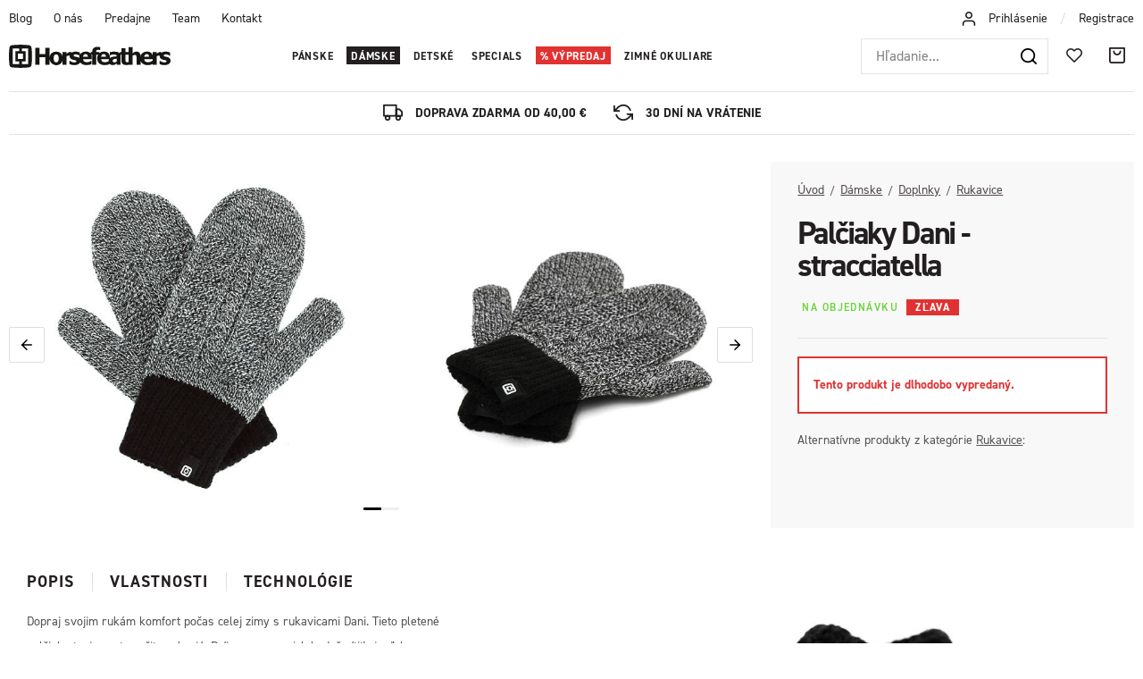

--- FILE ---
content_type: text/html; charset=UTF-8
request_url: https://www.horsefeathers.sk/palciaky-dani-stracciatella_z35192/
body_size: 24183
content:
<!DOCTYPE html>


                     
    
         
            
   
         
    
        
                
        
        

                                                

   
   
   


<html class="no-js lang-sk" lang="sk">
<head>
   <meta charset="utf-8">
   
      <meta name="author" content="Horsefeathers">
   

   <meta name="web_author" content="wpj.cz">

   
      <meta name="description" content="Dopraj svojim rukám komfort počas celej zimy s rukavicami Dani. Tieto pletené palčiaky tvoje prsty určite zahrejú. Príjemne sa v nich budeš cítiť aj vďaka">
   

         <meta name="viewport" content="width=device-width, initial-scale=1">
   
   <meta property="og:title" content="Palčiaky Dani - stracciatella - Horsefeathers">
      
         <meta property="og:image" content="https://horsefeathers.b-cdn.net/data/tmp/108/7/95087_108.jpg?1664489716_1">
   
   <meta property="og:url" content="https://www.horsefeathers.sk/palciaky-dani-stracciatella_z35192/">
   <meta property="og:type" content="website">

   
   

   
      <title>Palčiaky Dani - stracciatella - Horsefeathers</title>
   

   
      
   <link rel="stylesheet" href="https://use.typekit.net/lbv0pbq.css">


      
         <link rel="stylesheet" href="https://horsefeathers.b-cdn.net/web/build/app.a65f3069.css">
         
      
   <link rel="stylesheet" href="https://horsefeathers.b-cdn.net/web/build/product.3dac91fa.css">

   

   
         <link rel="canonical" href="https://www.horsefeathers.sk/palciaky-dani-stracciatella_z35192/">
   

   
               <meta name="robots" content="index, follow">
         

   
         

   
   <link rel="shortcut icon" href="/templates/images/favicon.ico">
   
   
   <link rel="apple-touch-icon" sizes="144x144" href="/templates/images/share/apple-touch-icon.png">
   <link rel="icon" type="image/png" sizes="32x32" href="/templates/images/share/favicon-32x32.png">
   <link rel="icon" type="image/png" sizes="16x16" href="/templates/images/share/favicon-16x16.png">
   <link rel="manifest" href="/templates/images/share/site.webmanifest">
   <meta name="msapplication-TileColor" content="#da532c">
   <meta name="theme-color" content="#ffffff">

   <link rel="search" href="/vyhladavanie/" type="text/html">

   <script src="https://horsefeathers.b-cdn.net/common/static/js/sentry-6.16.1.min.js"></script>

<script>
   Sentry.init({
      dsn: 'https://bdac53e35b1b4424b35eb8b76bcc2b1a@sentry.wpj.cz/9',
      allowUrls: [
         /www\.horsefeathers\.sk\//
      ],
      denyUrls: [
         // Facebook flakiness
         /graph\.facebook\.com/i,
         // Facebook blocked
         /connect\.facebook\.net\/en_US\/all\.js/i,
         // Chrome extensions
         /extensions\//i,
         /^chrome:\/\//i,
         /kupshop\.local/i
      ],
      beforeSend(event) {
         if (!/FBA[NV]|PhantomJS|SznProhlizec/.test(window.navigator.userAgent)) {
            return event;
         }
      },
      ignoreErrors: [
         // facebook / ga + disabled cookies
         'fbq is not defined',
         'Can\'t find variable: fbq',
         '_gat is not defined',
         'AW is not defined',
         'Can\'t find variable: AW',
         'url.searchParams.get', // gtm koza
         // localstorage not working in incoginto mode in iOS
         'The quota has been exceeded',
         'QuotaExceededError',
         'Undefined variable: localStorage',
         'localStorage is null',
         'The operation is insecure',
         "Failed to read the 'localStorage'",
         "gtm_",
         "Can't find variable: glami",
      ]
   });

   Sentry.setTag("web", "prod_horsefeathers_db");
   Sentry.setTag("wbpck", 1);
   Sentry.setTag("adm", 0);
   Sentry.setTag("tpl", "x");
   Sentry.setTag("sentry_v", "6.16.1");
</script>

   <script>
   window.wpj = window.wpj || {};
   wpj.onReady = wpj.onReady || [];
   wpj.jsShop = wpj.jsShop || {events:[]};

   window.dataLayer = window.dataLayer || [];
   function gtag() {
      window.dataLayer.push(arguments);
   }
   window.wpj.cookie_bar_send = false;

   wpj.getCookie = (sKey) => decodeURIComponent(
      document.cookie.replace(
         new RegExp(
            '(?:(?:^|.*;)\\s*' +
            encodeURIComponent(sKey).replace(/[\-\.\+\*]/g, '\\$&') +
            '\\s*\\=\\s*([^;]*).*$)|^.*$'
         ),
         '$1'
      )
   ) || null;

   </script>

<script>
   wpj.data = wpj.data || { };

      wpj.data.instagram = true;
   
   

   

   
</script>


   

   
   
   
   
          

      

   

     <script type="text/javascript">page_data = {"page":{"language":"sk","title":"Pal\u010diaky Dani - stracciatella","path":"\/palciaky-dani-stracciatella_z35192\/","currency":"EUR","currencyRate":"24.33000000","type":"product"},"user":{"cartId":"no-cartID","userType":"anonymous","cookie_bar":true},"resetRefferer":false,"google_tag_params":{"ecomm_pagetype":"product","ecomm_prodid":35192,"ecomm_totalvalue":"7.27"},"product":{"prodId":35192,"prodIdProduct":35192,"prodEAN":8592321596192,"prodCode":"AW072G","prodDiscountPercent":50.01,"prodHasVariations":false,"prodVat":23,"prodCategory":"D\u00e1mske pleten\u00e9 rukavice","prodProducer":"HORSEFEATHERS","prodName":"Pal\u010diaky Dani - stracciatella","prodPrice":"7.27","prodPriceVat":"1.36","prodPriceWithVat":"7.27","prodPriceWithoutVat":"5.91"}};dataLayer.push(page_data);</script><script type="text/javascript" src="https://horsefeathers.b-cdn.net/common/static/wpj/wpj.gtm.js?v2"></script><script>var hash = location.href.split("#")[1] || "";old_gtm_getDetailImpressions(hash, 'DetailImpressions');</script>      <!-- Google Tag Manager -->
   <script data-cookieconsent="ignore">(function(w,d,s,l,i) {w[l] = w[l] || [];w[l].push({'gtm.start': new Date().getTime(), event: 'gtm.js'});
         var f = d.getElementsByTagName(s)[0],j=d.createElement(s),dl=l != 'dataLayer' ? '&l=' + l : '';
         j.async = true;j.src='//www.googletagmanager.com/gtm.js?id=' + i + dl;f.parentNode.insertBefore(j, f);
      })(window, document, 'script', 'dataLayer', 'GTM-5GL9LC2');</script>
   <!-- End Google Tag Manager -->
</head>
<body >



<!-- Google Tag Manager -->
   <noscript>
       <iframe src="//www.googletagmanager.com/ns.html?id=GTM-5GL9LC2" height="0" width="0" style="display:none;visibility:hidden"></iframe>
   </noscript>
<!-- End Google Tag Manager -->


   
     

<div class="header-top">
   <div class="container-fluid display-flex">
      
<div class="">
    
   <ul class="">
                 <li class=" item-51">
             <a href="/blog/" >
                 Blog
             </a>
                        </li>
                 <li class=" item-50">
             <a href="/o-nas/" >
                 O nás
             </a>
                        </li>
                 <li class=" item-61">
             <a href="/nase-predajne" >
                 Predajne
             </a>
                        </li>
                 <li class=" item-62">
             <a href="/team/" >
                 Team
             </a>
                        </li>
                 <li class=" item-32">
             <a href="/kontakt/" >
                 Kontakt
             </a>
                        </li>
          </ul>

</div>


      <div class="header-login">
                  <i class="fc icons_user"></i>
                     <a href="/prihlasenie/" class="cart-signin">Prihlásenie </a> <span>/</span> <a href="/registracia/">Registrace</a>
               </div>
   </div>
</div>
<header class="header ">
   <div class="container-fluid display-flex">
      <div class="logo">
         <div class="header-burger header-icon">
            <button href="" data-toggle="burger">
               <span class="fc icons_burger"></span>
            </button>
         </div>

         <a href="/" title="Horsefeathers | Radost z další skvělé jízdy!">
            <img src="/templates/images/logo.svg" alt="Horsefeathers" width="181" height="26">
         </a>
      </div>

      <div class="header-sections">
          <ul class="level-0" data-sections="header"><li class="nav-item has-submenu nav-item-7851" data-navitem="7851"><a href="/panske/" class="nav-link">Pánske</a><div class="submenu"><div class="container"><div class="submenu-sections"><div><p class="title-default"><a href="/panske/zimne-oblecenie/"><span class="fc icons_section-7918"></span>Snowboard &amp; ski</a></p><ul><li><a href="/panske/zimne-oblecenie/bundy/">Bundy</a></li><li><a href="/panske/zimne-oblecenie/nohavice/">Nohavice</a></li><li><a href="/panske/zimne-oblecenie/rideable-hoodies/">Snowboardové mikiny</a></li><li><a href="/panske/zimne-oblecenie/termopradlo/">Termoprádlo</a></li><li><a href="/panske/zimne-oblecenie/rukavice/">Rukavice</a></li><li><a href="/panske/zimne-oblecenie/ciapky/">Čiapky</a></li><li><a href="/panske/zimne-oblecenie/snowboardove-okuliare/">Okuliare</a></li><li><a href="/panske/zimne-oblecenie/nakrcniky/">Nákrčníky</a></li><li><a href="/panske/zimne-oblecenie/kukly/">Kukly</a></li><li><a href="/panske/zimne-oblecenie/ponozky/">Ponožky</a></li></ul></div><div><p class="title-default"><a href="/panske/bike-oblecenie/"><span class="fc icons_section-7984"></span>Bike oblečenie</a></p><ul><li><a href="/panske/bike-and-outdoor-bundy/">Bundy</a></li><li><a href="/panske/bike-and-outdoor-kosele/">Košele</a></li><li><a href="/panske/technical-apparel/tricka-&amp;-dresy/">Tričká &amp; dresy</a></li><li><a href="/panske/bike-a-outdoor-nohavice/">Nohavice</a></li><li><a href="/panske/technical-apparel/kratasy/">Kraťasy</a></li><li><a href="/panske/bike-okuliare/">Okuliare</a></li><li><a href="/panske/bike-rukavice/">Rukavice</a></li><li><a href="/panske/technical-apparel/ponozky/">Ponožky</a></li><li><a href="/panske/bike-flase/">Doplnky</a></li><li><a href="/first-degree/">Topánky</a></li></ul></div><div><p class="title-default"><a href="/panske/streetwear/"><span class="fc icons_section-7931"></span>Streetwear</a></p><ul><li><a href="/panske/streetwear/bundy/">Bundy</a></li><li><a href="/panske/streetwear/vesty/">Vesty</a></li><li><a href="/panske/streetwear/fleece/">Fleece</a></li><li><a href="/panske/streetwear/mikiny/">Mikiny</a></li><li><a href="/panske/streetwear/kosele/">Košele</a></li><li><a href="/panske/streetwear/tricka-s-dlhym-rukavom/">Tričká s dl. rukávom</a></li><li><a href="/panske/streetwear/tricka/">Tričká</a></li><li><a href="/panske/streetwear/tielka/">Tielka</a></li><li><a href="/panske/streetwear/kratasy/">Kraťasy</a></li><li><a href="/panske/streetwear/rifle-&amp;-nohavice/">Rifle &amp; nohavice</a></li><li><a href="/panske/streetwear/siltovky/">Šiltovky</a></li></ul></div><div><p class="title-default"><a href="/panske/doplnky/"><span class="fc icons_section-8021"></span>Doplnky</a></p><ul><li><a href="/panske/doplnky/spodne-pradlo/">Trenky</a></li><li><a href="/panske/eyewear/slnecne-okuliare/">Slnečné okuliare</a></li><li><a href="/panske/doplnky/ponozky/">Ponožky</a></li><li><a href="/panske/doplnky/penazenky/">Peňaženky</a></li><li><a href="/panske/doplnky/opasky/">Opasky</a></li><li><a href="/panske/doplnky/batohy/">Batohy</a></li><li><a href="/obaly-na-snowboard/">Obaly na snowboard</a></li><li><a href="/panske/doplnky/darcekove-poukazy/">Darčekové poukazy</a></li><li><a href="/panske/doplnky/hrnceky-a-knihy/">Hrnčeky &amp; doplnky</a></li><li><a href="/panske/beachwear/doplnky/">Žabky</a></li></ul></div></div><div class="submenu-product"><div class="col-xxs-12"><div class="catalog-outer"><div class="catalog"><div class="catalog-collections"><div data-catalog-collections class="inactive"><div data-wpj-carousel></div></div></div><a href="/bunda-ranger-black_z41089/" class="product-link"><div class="img"><img src="https://horsefeathers.b-cdn.net/data/tmp/2/7/121257_2.jpg?1757404304_1" data-src="https://horsefeathers.b-cdn.net/data/tmp/2/7/121257_2.jpg?1757404304_1" alt="Bunda Ranger - black" loading="lazy" width="325" height="422"></div><div class="catalog-flags flags"><span class="flag flag-recommend">Odporúčame</span><span class="flag flag-free-delivery">Doprava zdarma</span></div><h3 class="heading-reset title"> Bunda Ranger - black </h3><p class="price"><strong> 207,95 € </strong><br></p><p class="delivery delivery-0"> skladom </p></a><div class="catalog-variations"><div class="catalog-variations-inner"><a href="/bunda-ranger-black_z41089/#180289" class="catalog-variation-item"> XS </a><a href="/bunda-ranger-black_z41089/#180287" class="catalog-variation-item"> S </a><a href="/bunda-ranger-black_z41089/#180286" class="catalog-variation-item"> M </a><a href="/bunda-ranger-black_z41089/#180285" class="catalog-variation-item"> L </a><a href="/bunda-ranger-black_z41089/#180288" class="catalog-variation-item"> XL </a><a href="/bunda-ranger-black_z41089/#180290" class="catalog-variation-item"> XXL </a></div></div></div></div></div></div></div></div></li><li class="nav-item has-submenu nav-item-8006" data-navitem="8006"><a href="/damske/" class="nav-link">Dámske</a><div class="submenu"><div class="container"><div class="submenu-sections"><div><p class="title-default"><a href="/damske/zimne-oblecenie/"><span class="fc icons_section-7907"></span>Snowboard &amp; Ski</a></p><ul><li><a href="/damske/zimne-oblecenie/bundy/">Bundy</a></li><li><a href="/damske/zimne-oblecenie/nohavice/">Nohavice</a></li><li><a href="/damske/zimne-oblecenie/termopradlo/">Termoprádlo</a></li><li><a href="/damske/zimne-oblecenie/rukavice/">Rukavice</a></li><li><a href="/damske/zimne-oblecenie/ciapky/">Čiapky</a></li><li><a href="/damske/zimne-oblecenie/nakrcniky/">Nákrčníky</a></li><li><a href="/damske/zimne-oblecenie/snowboardove-okuliare/">Snowboardové okuliare</a></li><li><a href="/damske/zimne-oblecenie/ponozky/">Ponožky</a></li></ul></div><div><p class="title-default"><a href="/damske/bike-oblecenie/"><span class="fc icons_section-7848"></span>Bike oblečenie</a></p><ul><li><a href="/damske/technical-apparel/bundy/">Bundy</a></li><li><a href="/damske/technical-apparel/tricka-&amp;-dresy/">Tričká &amp; dresy</a></li><li><a href="/damske/technicke-nohavice-&amp;-leginy/">Nohavice &amp; legíny</a></li><li><a href="/damske/bike-a-outdoor-kratasy/">Kraťasy</a></li><li><a href="/damske/bike-okuliare/">Okuliare</a></li><li><a href="/damske/bike-rukavice/">Rukavice</a></li><li><a href="/damske/technical-apparel/ponozky/">Ponožky</a></li><li><a href="/panske/bike-flase/">Doplnky</a></li></ul></div><div><p class="title-default"><a href="/damske/streetwear/"><span class="fc icons_section-8045"></span>Streetwear</a></p><ul><li><a href="/damske/streetwear/bundy/">Bundy</a></li><li><a href="/damske/streetwear/fleece/">Fleece</a></li><li><a href="/damske/streetwear/mikiny/">Mikiny</a></li><li><a href="/damske/streetwear/saty/">Šaty</a></li><li><a href="/damske/streetwear/topy/">Tričká a topy</a></li><li><a href="/damske/streetwear/kratasy/">Kraťasy</a></li><li><a href="/damske/streetwear/sportove-podprsenky/">Športové podprsenky</a></li><li><a href="/damske/streetwear/nohavice-&amp;-leginy/">Nohavice &amp; legíny</a></li><li><a href="/damske/streetwear/siltovky/">Šiltovky</a></li></ul></div><div><p class="title-default"><a href="/damske/doplnky/"><span class="fc icons_section-7868"></span>Doplnky</a></p><ul><li><a href="/damske/doplnky/ponozky/">Ponožky</a></li><li><a href="/damske/doplnky/penazenky/">Peňaženky</a></li><li><a href="/damske/doplnky/slnecne-okuliare/">Slnečné okuliare</a></li><li><a href="/damske/doplnky/batohy/">Batohy</a></li><li><a href="/damske/doplnky/darcekove-poukazy/">Darčekové poukazy</a></li><li><a href="/damske/doplnky/hrnceky-a-knihy/">Hrnčeky &amp; Doplnky</a></li></ul></div></div><div class="submenu-product"><div class="col-xxs-12"><div class="catalog-outer"><div class="catalog"><div class="catalog-collections"><div data-catalog-collections class="inactive"><div data-wpj-carousel></div></div></div><a href="/bunda-tay-floral-cheetah_z41126/" class="product-link"><div class="img"><img src="https://horsefeathers.b-cdn.net/data/tmp/2/8/121538_2.jpg?1757589448_1" data-src="https://horsefeathers.b-cdn.net/data/tmp/2/8/121538_2.jpg?1757589448_1" alt="Bunda Tay - floral cheetah" loading="lazy" width="325" height="422"></div><div class="catalog-flags flags"><span class="flag flag-free-delivery">Doprava zdarma</span></div><h3 class="heading-reset title"> Bunda Tay - floral cheetah </h3><p class="price"><strong> 191,95 € </strong><br></p><p class="delivery delivery-0"> skladom </p></a><div class="catalog-variations"><div class="catalog-variations-inner"><a href="/bunda-tay-floral-cheetah_z41126/#180483" class="catalog-variation-item"> XS </a><a href="/bunda-tay-floral-cheetah_z41126/#180481" class="catalog-variation-item"> S </a><a href="/bunda-tay-floral-cheetah_z41126/#180480" class="catalog-variation-item"> M </a><a href="/bunda-tay-floral-cheetah_z41126/#180479" class="catalog-variation-item"> L </a><a href="/bunda-tay-floral-cheetah_z41126/#180482" class="catalog-variation-item"> XL </a></div></div></div></div></div></div></div></div></li><li class="nav-item has-submenu nav-item-8071" data-navitem="8071"><a href="/detske/" class="nav-link">Detské</a><div class="submenu"><div class="container"><div class="submenu-sections"><div><p class="title-default"><a href="/detske/zimne-oblecenie/"><span class="fc icons_section-7961"></span>Snowboard &amp; ski</a></p><ul><li><a href="/detske/zimne-oblecenie/bundy/">Bundy</a></li><li><a href="/detske/zimne-oblecenie/nohavice/">Nohavice</a></li><li><a href="/detske/zimne-oblecenie/kombinezy/">Detské kombinézy</a></li><li><a href="/detske/zimne-oblecenie/ciapky/">Čiapky</a></li><li><a href="/detske/zimne-oblecenie/ponozky/">Ponožky</a></li></ul></div><div><p class="title-default"><a href="/detske/bike-oblecenie/"><span class="fc icons_section-8193"></span>Bike oblečenie</a></p><ul><li><a href="/detske/technical-apparel/tricka-&amp;-dresy/">Tričká &amp; dresy</a></li><li><a href="/detske/bike-kratasy/">Nohavice a kraťasy</a></li><li><a href="/detske/bike-ponozky/">Ponožky</a></li></ul></div><div><p class="title-default"><a href="/detske/streetwear/"><span class="fc icons_section-7996"></span>Streetwear</a></p><ul><li><a href="/detske/streetwear/mikiny/">Mikiny</a></li><li><a href="/detske/streetwear/fleece/">Fleece</a></li><li><a href="/detske/streetwear/tricka/">Tričká</a></li><li><a href="/detske/streetwear/siltovky/">Šiltovky</a></li></ul></div></div><div class="submenu-product"><div class="col-xxs-12"><div class="catalog-outer"><div class="catalog"><div class="catalog-collections"><div data-catalog-collections class="inactive"><div data-wpj-carousel></div></div></div><a href="/detska-fleecova-mikina-vigo-multicolor_z40906/" class="product-link"><div class="img"><img src="https://horsefeathers.b-cdn.net/data/tmp/2/1/120151_2.jpg?1753867509_1" data-src="https://horsefeathers.b-cdn.net/data/tmp/2/1/120151_2.jpg?1753867509_1" alt="Detská fleecová mikina Vigo - multicolor" loading="lazy" width="325" height="422"></div><div class="catalog-flags flags"><span class="flag flag-discount">-29 %</span><span class="flag flag-discount "> ZĽAVA </span></div><h3 class="heading-reset title"> Detská fleecová mikina Vigo - multicolor </h3><p class="price"><strong> 39,95 € </strong><br><span class="cps-price"><del class="strike-price">55,95 €</del><span class="wpj-tooltip">Najnižšia cena za posledných 30 dní</span></span><span class="dmoc-price"><span class="dmoc-info">MOC</span><span class="wpj-tooltip">Doporučená maloobchodná cena</span> 55,95 €</span></p><p class="delivery delivery-0"> skladom </p></a><div class="catalog-variations"><div class="catalog-variations-inner"><a href="/detska-fleecova-mikina-vigo-multicolor_z40906/#179459" class="catalog-variation-item"> XS </a><a href="/detska-fleecova-mikina-vigo-multicolor_z40906/#179457" class="catalog-variation-item"> S </a><a href="/detska-fleecova-mikina-vigo-multicolor_z40906/#179456" class="catalog-variation-item"> M </a><a href="/detska-fleecova-mikina-vigo-multicolor_z40906/#179455" class="catalog-variation-item"> L </a><a href="/detska-fleecova-mikina-vigo-multicolor_z40906/#179458" class="catalog-variation-item"> XL </a></div></div></div></div></div></div></div></div></li><li class="nav-item has-submenu nav-item-7802" data-navitem="7802"><a href="/special-lines/" class="nav-link">Specials</a><div class="submenu"><div class="container"><div class="submenu-sections"><div><p class="title-default"><a href="/special-lines/artists-collabos/"><span class="fc icons_section-8041"></span>Spolupráca s umelcami</a></p><ul><li><a href="/clanok/328/horsefeathers-x-jeremy-beightol-collabo-artwork/">Jeremy Beightol x Danihell</a></li><li><a href="/clanok/219/halldor-helgason-x-meatsoda-collabo/">Halldór Helgason x MeatSoda</a></li><li><a href="/clanok/326/horsefeathers-x-jan-taitl-collabo-artwork/">Jan Taitl: Fortune Teller</a></li><li><a href="/clanok/323/horsefeathers-x-naga-collabo-artwork/">NAGA: Asakusa</a></li></ul></div><div><p class="title-default"><a href="/special-lines/special-drops/"><span class="fc icons_section-7933"></span>Special drops</a></p><ul><li><a href="/copatutoje/">#Copatutoje</a></li><li><a href="/seek/">SēēK</a></li></ul></div><div><p class="title-default"><a href="/specialne-ponuky/"><span class="fc icons_section-8181"></span>Špeciálne ponuky</a></p><ul><li><a href="/zvyhodnene-sety/">Zvýhodněné sety</a></li><li><a href="/udrzba-oblecenia/">Údržba oblečenia</a></li><li><a href="/nalepky/">Nálepky</a></li></ul></div></div><div class="submenu-product"><div class="col-xxs-12"><div class="catalog-outer"><div class="catalog"><div class="catalog-collections"><div data-catalog-collections class="inactive"><div data-wpj-carousel></div></div></div><a href="/bunda-chuck-danihell_z40992/" class="product-link"><div class="img"><img src="https://horsefeathers.b-cdn.net/data/tmp/2/5/121645_2.jpg?1758538049_1" data-src="https://horsefeathers.b-cdn.net/data/tmp/2/5/121645_2.jpg?1758538049_1" alt="Bunda Chuck - Danihell" loading="lazy" width="325" height="422"></div><div class="catalog-flags flags"><span class="flag flag-free-delivery">Doprava zdarma</span></div><h3 class="heading-reset title"> Bunda Chuck - Danihell </h3><p class="price"><strong> 127,95 € </strong><br></p><p class="delivery delivery-0"> skladom </p></a><div class="catalog-variations"><div class="catalog-variations-inner"><a href="/bunda-chuck-danihell_z40992/#179842" class="catalog-variation-item"> S </a><a href="/bunda-chuck-danihell_z40992/#179840" class="catalog-variation-item"> L </a><a href="/bunda-chuck-danihell_z40992/#179843" class="catalog-variation-item"> XL </a></div></div></div></div></div></div></div></div></li><li class="nav-item has-submenu nav-item-8062" data-navitem="8062"><a href="/vypredaj/" class="nav-link">Výpredaj</a><div class="submenu"><div class="container"><div class="submenu-sections"><div><p class="title-default"><a href="/vypredaj/panske/"><span class="fc icons_section-7838"></span>Pánske</a></p><ul><li><a href="/vypredaj/panske/zimne-oblecenie/">Snowboard &amp; Ski</a></li><li><a href="/vypredaj/panske/streetwear/">Streetwear</a></li><li><a href="/vypredaj/panske/beachwear/">Beachwear</a></li><li><a href="/vypredaj/panske/doplnky/">Doplnky</a></li></ul></div><div><p class="title-default"><a href="/vypredaj/damske/"><span class="fc icons_section-7930"></span>Dámske</a></p><ul><li><a href="/vypredaj/damske/zimne-oblecenie/">Snowboard &amp; Ski</a></li><li><a href="/vypredaj/damske/streetwear/">Streetwear</a></li><li><a href="/vypredaj/damske/doplnky/">Doplnky</a></li><li><a href="/vypredaj/damske/eyewear/">Eyewear</a></li></ul></div><div><p class="title-default"><a href="/vypredaj/detske/"><span class="fc icons_section-7928"></span>Detské</a></p><ul><li><a href="/vypredaj/detske/zimne-oblecenie/">Snowboard &amp; Ski</a></li><li><a href="/vypredaj/detske/streetwear/">Streetwear</a></li></ul></div><div><p class="title-default"><a href="/vypredaj/posledne-velkosti/"><span class="fc icons_section-8202"></span>Posledné veľkosti</a></p><ul><li><a href="/vypredaj-poslednej-velkosti-panske/">Pánske poslednej veľkosti</a></li><li><a href="/vypredaj-poslednej-velkosti-damske/">Dámske poslednej veľkosti</a></li><li><a href="/vypredaj-poslednej-velkosti-detske/">Detské poslednej veľkosti</a></li><li><a href="/vypredaj-posledne-kusy-doplnkov/">Doplnky - posledné kusy</a></li></ul></div></div><div class="submenu-product"><div class="col-xxs-12"><div class="catalog-outer"><div class="catalog"><div class="catalog-collections"><div data-catalog-collections class="inactive"><div data-wpj-carousel></div></div></div><a href="/bunda-mija-ii-malaga_z40082/" class="product-link"><div class="img"><img src="https://horsefeathers.b-cdn.net/data/tmp/2/0/114140_2.jpg?1727890007_1" data-src="https://horsefeathers.b-cdn.net/data/tmp/2/0/114140_2.jpg?1727890007_1" alt="Bunda Mija II - malaga" loading="lazy" width="325" height="422"></div><div class="catalog-flags flags"><span class="flag flag-free-delivery">Doprava zdarma</span></div><h3 class="heading-reset title"> Bunda Mija II - malaga </h3><p class="price"><strong> 122,47 € </strong><br><span class="cps-price"><del class="strike-price">122,47 €</del><span class="wpj-tooltip">Najnižšia cena za posledných 30 dní</span></span><span class="dmoc-price"><span class="dmoc-info">MOC</span><span class="wpj-tooltip">Doporučená maloobchodná cena</span> 174,95 €</span></p><p class="delivery delivery-0"> skladom </p></a><div class="catalog-variations"><div class="catalog-variations-inner"><a href="/bunda-mija-ii-malaga_z40082/#176308" class="catalog-variation-item"> XS </a><a href="/bunda-mija-ii-malaga_z40082/#176306" class="catalog-variation-item"> S </a><a href="/bunda-mija-ii-malaga_z40082/#176305" class="catalog-variation-item"> M </a><a href="/bunda-mija-ii-malaga_z40082/#176304" class="catalog-variation-item"> L </a></div></div></div></div></div></div></div></div></li><li class="nav-item nav-item-8184" data-navitem="8184"><a href="/goggles/" class="nav-link">Zimné okuliare</a></li></ul> 

   <script>
      wpj.onReady.push(function() {
                             $('[data-sections="header"] [data-navitem="' + 8006 +'"]').addClass('active');
                   $('[data-sections="header"] [data-navitem="' + 7868 +'"]').addClass('active');
                   $('[data-sections="header"] [data-navitem="' + 8151 +'"]').addClass('active');
                          });
   </script>

      </div>

      <div class="header-right">
                  <div class="header-search-inline">
   <form method="get" action="/vyhladavanie/">
      <input type="text" name="search" value="" maxlength="100" class="form-control autocomplete-control"
             placeholder="Hľadanie..." autocomplete="off" data-search-input>
      <button name="submit" type="submit" value="Hľadať"
              class="btn btn-search fc icons_search" aria-label="Hľadať"></button>
         </form>
</div>

         <div class="header-icons">
            <div class="header-search header-icon">
               <a href="/vyhladavanie/" data-toggle="search">
                  <span class="fc icons_search"></span>
               </a>
            </div>

            <div class="header-icon">
               <a href="/oblubene/" class="cart-signin">
                  <i class="fc icons_heart"></i>
               </a>
            </div>
            <div class="header-cart header-icon ">
   <a  data-reload="cart-info">
      <span class="fc icons_cart"></span>
   </a>
</div>

<div class="cartbox-focus custom-scrollbar" data-cartbox>
   
      <div class="cartbox-header">
         
            <p class="h3">Nákupný košík</p>
         
         
   <a href="#" data-cartbox-hide><u>Zavrieť</u><i class="fc lightbox_close"></i></a>

      </div>
   

   <div class="cartbox-product-list" >
      <div data-reload="cartbox-products">
                     <p class="no-items">V košíku nemáte žiadny tovar.</p>
               </div>
   </div>


   <div class="cartbox-footer">
      <div data-reload="cartbox-footer">
         
                           
   <div class="shipping-progress">
      <span class="fc icons_delivery"></span>
      <p>
                     Do dopravy zdarma zostáva
            <strong>40,00 €</strong>
               </p>

      <div class="shipping-bar">
                                 <span style="width: 0%"></span>
               </div>
      
         <div class="order-badges">
            <p><i class="fc icons_refresh"></i> 30 dní na vrátenie</p>
            <p><i class="fc icons_shield"></i> Bezpečná online platba. <img src="/templates/images/gopay.svg" alt="GoPay" width="80" height="19" loading="lazy"></p>
            <p><i class="fc icons_box"></i> Rýchle doručenie</p>
         </div>
      
   </div>

                        
               <div class="price-title">Medzisúčet
                  <strong class="total-price h3">0 €</strong>

                                 </div>
            

            
   <div class="cartbox-sidebar-btns">
      <a href="" class="btn btn-primary btn-secondary" data-cartbox-hide>Späť k nákupu</a>
      <a href="/kosik/" class="btn btn-primary  disabled">Do košíka</a>
   </div>

         
      </div>
   </div>
</div>
<div class="cartbox-bg" data-cartbox></div>
<div class="cartbox-overlay" data-cartbox data-cartbox-hide></div>

         </div>
      </div>
   </div>
</header>
<div class="header-search-outer">
   <div class="header-search-inner" data-search-form>
      <div class="container">
         <form method="get" role="search" action="/vyhladavanie/">
            <input type="text" name="search" value="" maxlength="100" class="form-control autocomplete-control"
                   placeholder="Hľadaný výraz" aria-label="Hľadaný výraz" autocomplete="off" data-search-input>
            <button name="submit" type="submit" value="Hľadať" class="btn btn-primary btn-block"><span>Hľadať</span></button>
            <button class="search-toggle" data-toggle="search" aria-label="Zavrieť"><i class="fc lightbox_close"></i></button>
         </form>
      </div>
   </div>
</div>


   <script id="productSearch" type="text/x-dot-template">
            <div class="container autocomplete-inner">
         
         {{? it.items.Produkty || it.items.Kategorie || it.items.Vyrobci || it.items.Clanky || it.items.Stranky }}

         <div class="autocomplete-wrapper">
            {{? it.items.Kategorie }}
            <div class="autocomplete-categories">
               
               <p class="title-default">Kategórie</p>
               
               <ul>
                  {{~it.items.Kategorie.items :item :index}}
                  <li data-autocomplete-item="section">
                     <a href="/presmerovat/?type=category&id={{=item.id}}">{{=item.label}}</a>
                  </li>
                  {{~}}
               </ul>
            </div>
            {{?}}

            {{? it.items.Vyrobci }}
            <div class="autocomplete-categories">
               <p class="title-default">Značky</p>
               <ul>
                  {{~it.items.Vyrobci.items :item :index}}
                  <li data-autocomplete-item="section">
                     <a href="/presmerovat/?type=producer&id={{=item.id}}">{{=item.label}}</a>
                  </li>
                  {{~}}
               </ul>
            </div>
            {{?}}

            {{? it.items.Produkty }}
            <div class="autocomplete-products">
               
               <p class="title-default">Tovary</p>
               
               <ul>
                  {{~it.items.Produkty.items :item :index}}
                  {{? index < 4 }}
                  <li class="autocomplete-product-item" data-autocomplete-item="product">
                     <a href="/presmerovat/?type=product&id={{=item.id}}">
                        <div class="img">
                           {{? item.image }}
                           <img src="{{=item.image}}" alt="{{=item.label}}" class="img-fluid">
                           {{??}}
                           <img src="/common/static/images/no-img.png" alt="{{=item.label}}" class="img-fluid">
                           {{?}}
                        </div>
                        <span class="title">{{=item.label}}</span>
                        
                        
                                                        
                               {{? item.price }}
                               <span class="price">{{=item.price}}</span>
                               {{?}}
                            
                                                    
                        
                     </a>
                  </li>
                  {{?}}
                  {{~}}
               </ul>
            </div>
            {{?}}

            
            <div class="ac-showall d-showall" data-autocomplete-item="show-all">
               <a href="" class="btn btn-primary btn-block">Všetky výsledky</a>
            </div>
            
         </div>

         <div class="autocomplete-side">
            {{? it.items.Clanky }}
            <div class="autocomplete-articles">
               <p class="title-default">Články</p>
               <ul>
                  {{~it.items.Clanky.items :item :index}}
                  {{? index < 2 }}
                  <li data-autocomplete-item="section">
                     <a href="/presmerovat/?type=article&id={{=item.id}}">
                        {{? item.photo }}
                        <img src="{{=item.photo}}" alt="{{=item.label}}" width="200" height="143" class="img-fluid">
                        {{?}}
                        {{=item.label}}
                     </a>
                  </li>
                  {{?}}
                  {{~}}
               </ul>
            </div>
            {{?}}
            {{? it.items.Stranky }}
            <div class="autocomplete-pages">
               <p class="title-default">Ostatní</p>
               <ul>
                  {{~it.items.Stranky.items :item :index}}
                  <li data-autocomplete-item="section">
                     <a href="{{=item.url}}">
                        {{=item.label}}
                     </a>
                  </li>
                  {{~}}
               </ul>
            </div>
            {{?}}
            
            <div class="ac-showall resp-showall" data-autocomplete-item="show-all">
               <a href="" class="btn btn-primary btn-block">Všetky výsledky</a>
            </div>
            
         </div>

         

         {{??}}
         <div class="autocomplete-noresult">
            <p>
               
               Žiadny výsledok
               
            </p>
         </div>
         {{?}}
         
      </div>
   </script>



      <script>
      
      
      wpj.onReady.push(function () {
         $('[data-search-input]').productSearch({
                           preload: "/_shop/search-preload/",
                        
         });
      });
            
   </script>



   <div class="header-bottom container-fluid">
               <p>
            <i class="fc icons_delivery"></i>
                           Doprava zdarma od&nbsp;40,00 €                     </p>
            <p><i class="fc icons_refresh"></i> 30 dní na vrátenie</p>
   </div>


   
   
            
            
        
   <main class="main product-main">
      <div class="container-fluid">
         <div class="breadcrumbs-resp">
             
   <ul class="breadcrumbs ">
                           <li><a href="/" title="Späť na úvod">Úvod</a></li>
                                       <li><a href="/damske/" title="Späť na Dámske">Dámske</a></li>
                                       <li><a href="/damske/doplnky/" title="Späť na Doplnky">Doplnky</a></li>
                                       <li><a href="/damske/doplnky/rukavice/" title="Späť na Rukavice">Rukavice</a></li>
                                       <li class="active">Palčiaky Dani - stracciatella</li>
                     </ul>

         </div>
         <div class="row product-top">
            <div class="col-xxs-12 col-lg-8 column-left gallery-top-container">
                                  <div class="product-gallery-wrapper">
   <div class="gallery-root product-gallery" data-gallery-wrapper>
               <div class=" gallery-item">
            <div data-href="https://horsefeathers.b-cdn.net/data/tmp/0/7/95087_0.jpg?1664489716_1" data-rel="gallery">
               <img src="https://horsefeathers.b-cdn.net/data/tmp/3/7/95087_3.jpg?1664489716_1"
                    width="570" height="570"
                    alt="Palčiaky Dani - stracciatella" class="img-responsive">
            </div>
         </div>
                                                            <div class=" gallery-item">
                  <div data-href="https://horsefeathers.b-cdn.net/data/tmp/0/1/96901_0.jpg?1670520168_1" data-rel="gallery">
                     <img src="https://horsefeathers.b-cdn.net/data/tmp/3/1/96901_3.jpg?1670520168_1" data-src="https://horsefeathers.b-cdn.net/data/tmp/3/1/96901_3.jpg?1670520168_1"
                          alt="Palčiaky Dani - stracciatella"
                          width="570" height="570"
                          class="img-responsive">
                  </div>
               </div>
                                                            <div class=" gallery-item">
                  <div data-href="https://horsefeathers.b-cdn.net/data/tmp/0/2/96902_0.jpg?1670520171_1" data-rel="gallery">
                     <img src="https://horsefeathers.b-cdn.net/data/tmp/3/2/96902_3.jpg?1670520171_1" data-src="https://horsefeathers.b-cdn.net/data/tmp/3/2/96902_3.jpg?1670520171_1"
                          alt="Palčiaky Dani - stracciatella"
                          width="570" height="570"
                          class="img-responsive">
                  </div>
               </div>
                                                            <div class=" gallery-item">
                  <div data-href="https://horsefeathers.b-cdn.net/data/tmp/0/0/94300_0.jpg?1662664352_1" data-rel="gallery">
                     <img src="https://horsefeathers.b-cdn.net/data/tmp/3/0/94300_3.jpg?1662664352_1" data-src="https://horsefeathers.b-cdn.net/data/tmp/3/0/94300_3.jpg?1662664352_1"
                          alt="Palčiaky Dani - stracciatella"
                          width="570" height="570"
                          class="img-responsive">
                  </div>
               </div>
                              </div>
</div>
                           </div>

            <div class="col-xxs-12 col-lg-4 column-right pull-right">
               <div class="product-info-wrapper">
                  <div class="product-info">
                     
   <ul class="breadcrumbs ">
                           <li><a href="/" title="Späť na úvod">Úvod</a></li>
                                       <li><a href="/damske/" title="Späť na Dámske">Dámske</a></li>
                                       <li><a href="/damske/doplnky/" title="Späť na Doplnky">Doplnky</a></li>
                                       <li><a href="/damske/doplnky/rukavice/" title="Späť na Rukavice">Rukavice</a></li>
                                       <li class="active">Palčiaky Dani - stracciatella</li>
                     </ul>


                     <h1>Palčiaky Dani - stracciatella</h1>

                                             <span class="delivery delivery--2" data-deliverytime>na objednávku</span>
                        
                           

                                         
         
   <span class="flag flag-discount ">
              ZĽAVA
   </span>
                        
                     
                     <div class="annotation">
                        <p></p>
                                             </div>

                                             
                           <div class="collection-product-wrap">
                              
                           </div>
                        
                                                   <div class="alert alert-danger">
   <strong>
       Tento produkt je dlhodobo vypredaný. 
   </strong>
</div>



   <p class="title-default">
      Alternatívne produkty z kategórie <a href="/damske/doplnky/rukavice/">Rukavice</a>:
   </p>
   <div class="similar-row row">
       
   </div>
                                                               </div>
                                 </div>
            </div>
         </div>
      </div>
      <div class="container product-bottom">
         <div class="tabs product-tabs product-tabs-main" data-tabs="product-tabs">
            <a href="#tabs-1" data-tab-target="#tabs-1" data-tabs="nav" class="nav-link active" title="Popis">Popis</a>
            <div class="tab-pane active tab-pane-first" id="tabs-1" data-tabs="content">
               <div class="row product-description-wrapper">
                  <div class="col-xxs-12 col-lg-6 col-xl-5 column-left">
                        <div class="product-description">
   
         <p>Dopraj svojim rukám komfort počas celej zimy s rukavicami Dani. Tieto pletené palčiaky tvoje prsty určite zahrejú. Príjemne sa v nich budeš cítiť aj vďaka pohodlným pružným manžetám. Dani sú za nás jeden z najdôležitejších doplnkov, ako prečkať zimu v meste v pohodlí.</p>

<p> </p>

<p><img alt="" src="/data/images/__thumbs/EU_EXTRA.jpg/EU_EXTRA__320x320.jpg" style="height:30px; width:30px" />   <strong>TENTO PRODUKT BOL VYROBENÝ V EU</strong></p>

<p>Významnú časť nášho streetwearu a doplnkov vyrábame v európskych továrňach. Vďaka tejto kratšej preprave sa tak výrazne znižujú emisie CO2. V priebehu rokov sme s výrobcami nadviazali dlhodobé partnerstvá, založené na vysokej kvalite a neustálom rozvoji.</p>

<ul>
	<li>Nášivka s logom</li>
</ul>

<p><strong>MATERIÁL:</strong> 100% akryl</p>
   
   </div>

                        


                                                                      <div class="producer-wrapper" data-opener="[data-producer-opener]">

                          <p class="producer-title">výrobce</p>
                          <span class="fc icons_arrow-down"></span>
                          <p class="product-code">Kód: AW072G</p>
                      </div>
                      <div data-producer-opener>
                                                                                      <br>
                              <span>STIGMA DISTRIBUTION, s.r.o.</span>
                              <br>
                              <span>
         Slovanská alej 24, 32600 Plzeň, Czechia
      </span>
                              <br>
                              <span>info@horsefeathers.eu</span>
                              <a href="https://www.horsefeathers.cz/stigma-distribution/"><span>www.horsefeathers.cz</span></a>
                                                </div>
                  </div>

                  <div class="col-xxs-12 col-lg-6 column-right pull-right">
                                                                                                                                                                                                      
                                                                        <img src="https://horsefeathers.b-cdn.net/data/tmp/17/0/94300_17.jpg?1662664352_1" alt="Palčiaky Dani - stracciatella"
                                class="img-responsive tab-offset" loading="lazy" width="710" height="710">
                                             
                     
                        

                                       </div>
              </div>
            </div>

            
                        <a href="#tabs-4" data-tab-target="#tabs-4" data-tabs="nav" class="nav-link"
            title="Vlastnosti">Vlastnosti</a>
         <div class="tab-pane" id="tabs-4" data-tabs="content">
            <div>
               
            </div>
         </div>
   

            
            
   <a href="#tabs-3" data-tab-target="#tabs-3" data-tabs="nav" class="nav-link" title="Technológie">Technológie</a>
   <div class="tab-pane" id="tabs-3" data-tabs="content">
      <div>
         <h2 class="text-center">Súvisiace články</h2>
         <div class="article-row row">
                           
               <div class="article technology-article col-md-4 col-sm-6 col-xxs-12">
                  <a href="/clanok/249/zima-25-26-objav-tohtorocne-snow-trendy-s-nasou-novou-kolekciou/" title="Zima 25/26: Objav tohtoročné snow trendy s našou novou kolekciou!" class="img">
                     <img src="https://horsefeathers.b-cdn.net/data/tmp/12/2/123742_12.jpg?1760352155_1" alt="Zima 25/26: Objav tohtoročné snow trendy s našou novou kolekciou!"
                          width="700" height="400"
                          class="img-responsive" loading="lazy">
                  </a>
                  <div class="text">
                     <p class="title"><a href="/clanok/249/zima-25-26-objav-tohtorocne-snow-trendy-s-nasou-novou-kolekciou/">Zima 25/26: Objav tohtoročné snow trendy s našou novou kolekciou!</a></p>
                     <p>Vitaj v našej zimnej kolekcii 25/26! Tento rok prinášame vybavenie, ktoré ťa poriadne nakopne – či už vyrážaš na ranný prašan, do snowparku alebo do divočiny v backcountry. Naša nová zimná kolekcia je navrhnutá tak, aby odolala živlom a zároveň ti dopriala štýl aj pohodlie, takže sa môžeš sústrediť len na jazdu. V tomto článku sa pozrieme na aktuálne snow trendy a predstavíme ti naše horúce novinky.</p>
                     <a href="/clanok/249/zima-25-26-objav-tohtorocne-snow-trendy-s-nasou-novou-kolekciou/" class="read-more">Čítať viac</a>
                  </div>
               </div>
                           
               <div class="article technology-article col-md-4 col-sm-6 col-xxs-12">
                  <a href="/clanok/21/preskumaj-horsefeathers-tech/" title="Preskúmaj Horsefeathers Tech" class="img">
                     <img src="https://horsefeathers.b-cdn.net/data/tmp/12/6/80076_12.jpg?1635949169_1" alt="Preskúmaj Horsefeathers Tech"
                          width="700" height="400"
                          class="img-responsive" loading="lazy">
                  </a>
                  <div class="text">
                     <p class="title"><a href="/clanok/21/preskumaj-horsefeathers-tech/">Preskúmaj Horsefeathers Tech</a></p>
                     <p>Nepriestrelná kvalita nášho zimného oblečenia je to, na čo sme hrdí. Používame pokročilé materiály a technológie, pretože vidíme zásadný krok k neplytvaniu obmedzenými zdrojmi Zeme a ľudskou energiou vo výrobe produktov s dlhou životnosťou. To je to, čo ti umožňuje jazdiť celý deň, každý deň - to všetko za cenu, ktorá nemusí zničiť tvoj bankový účet. Zisti viac o našich kľúčových technológiách a materiáloch v tomto Tech blogu, ktorý toto všetko zahŕňa.</p>
                     <a href="/clanok/21/preskumaj-horsefeathers-tech/" class="read-more">Čítať viac</a>
                  </div>
               </div>
                           
               <div class="article technology-article col-md-4 col-sm-6 col-xxs-12">
                  <a href="/clanok/222/sprievodca-starostlivostou-ako-udrziavat-svoje-horsefeathers-tech-produkty-v-perfektnom-stave/" title="Sprievodca starostlivosťou: Ako udržiavať svoje Horsefeathers tech produkty v perfektnom stave" class="img">
                     <img src="https://horsefeathers.b-cdn.net/data/tmp/12/6/106366_12.jpg?1700834899_1" alt="Sprievodca starostlivosťou: Ako udržiavať svoje Horsefeathers tech produkty v perfektnom stave"
                          width="700" height="400"
                          class="img-responsive" loading="lazy">
                  </a>
                  <div class="text">
                     <p class="title"><a href="/clanok/222/sprievodca-starostlivostou-ako-udrziavat-svoje-horsefeathers-tech-produkty-v-perfektnom-stave/">Sprievodca starostlivosťou: Ako udržiavať svoje Horsefeathers tech produkty v perfektnom stave</a></p>
                     <p>Pri dobrodružstvách v prírode a našich obľúbených outdoorových aktivitách vyžadujeme od nášho technického oblečenia maximálny výkon. Potrebujeme, aby nás udržalo v suchu, teple a komforte za každých poveternostných podmienok. Aby sme zabezpečili, že nám naše technické oblečenie poskytne optimálnu funkčnosť a dlhú životnosť, je kľúčové venovať mu správnu starostlivosť. Poďme sa preto spolu pozrieť na to, ako sa správne starať o technické produkty Horsefeathers.</p>
                     <a href="/clanok/222/sprievodca-starostlivostou-ako-udrziavat-svoje-horsefeathers-tech-produkty-v-perfektnom-stave/" class="read-more">Čítať viac</a>
                  </div>
               </div>
                     </div>
      </div>
   </div>
         </div>
         <hr class="tabs-separator">
                     <div class="row">
               <div class="col-lg-6">
                  
               </div>
               <div class="col-lg-6">
                  
               </div>
            </div>
         

         
                     <div class="related-products">
               <h2 class="text-center">Mohlo by sa ti páčiť</h2>
               <div class="row catalog-row" >


    
   
      
      


          
                                    <div class="col-xl-3 col-sm-4 col-xxs-6">

         
      <div class="catalog-outer">

         <div class="catalog" data-catalog-rotator>

            
            <div class="catalog-collections">
   <div data-catalog-collections class="inactive">
      <div data-wpj-carousel>
                                                         <div>
                  <a href="/ciapka-hillary-hydro_z40152/">
                     <img src="https://horsefeathers.b-cdn.net/data/tmp/14/0/0_14.jpg?_1" data-src-img="https://horsefeathers.b-cdn.net/data/tmp/14/2/111312_14.jpg?1721312437_1"
                          alt="Čiapka Hillary - hydro" width="70" height="70" loading="lazy">
                  </a>
               </div>
                           </div>
   </div>
</div>

            <a href="/ciapka-hillary-stracciatella_z35138/" class="product-link">
               <div class="img">
                  <img src="https://horsefeathers.b-cdn.net/data/tmp/2/6/111306_2.jpg?1721312424_1" data-src="https://horsefeathers.b-cdn.net/data/tmp/2/6/111306_2.jpg?1721312424_1" alt="Čiapka Hillary - stracciatella" data-rotator="https://horsefeathers.b-cdn.net/data/tmp/2/0/96840_2.jpg?1670430626_1" loading="lazy"
                       width="325" height="422">
               </div>

               <div class="catalog-flags flags">
                  
                              <span class="flag flag-discount">-41 %</span>
   
   
                                        
               </div>

               <h3 class="heading-reset title">
                  Čiapka Hillary - stracciatella
               </h3>

               <p class="price">
                  <strong>
                     14,97 €
                  </strong><br>
                                       <span class="cps-price">
                     <del class="strike-price">25,57 €</del>
                     <span class="wpj-tooltip">Najnižšia cena za posledných 30 dní</span>
                     </span>
                                                           <span class="dmoc-price"><span class="dmoc-info">MOC</span><span class="wpj-tooltip">Doporučená maloobchodná cena</span> 24,95 €</span>
                                  </p>

               <p class="delivery delivery-0">
                  skladom
               </p>
            </a>

                     </div>
      </div>
   </div>
    </div>
            </div>
               </div>

      <div class="container-fluid">
         <div class="reviews-wrapper">
            <div class="container">
               <div class="row">
                  <div class="col-xl-8 col-xl-offset-2 col-lg-10 col-lg-offset-1 col-xxs-12">
                                          

   <div class="reviews-header" id="reviews-header">
   <div class="reviews-title">
      <p class="h2">Recenzie</p>
               <div class="review-stars-wrapper">
            <div class="review-stars">
                                 <i class="fc icons_star_full"></i>
                                 <i class="fc icons_star_full"></i>
                                 <i class="fc icons_star_full"></i>
                                 <i class="fc icons_star_full"></i>
                                 <i class="fc icons_star_full"></i>
                           </div>
            <span class="rating">4.6</span>&nbsp;
            <span class="reviews-count">(5x hodnotené)</span>
            <span class="wpj-tooltip review-stars-tooltip">
   Aritmetický priemer z 5 udelených hodnotení.</span>
         </div>
         </div>
         <button type="button" data-wpj-focus="/reviews/35192/" data-wpj-focus-ajax="1" class="btn btn-secondary">
         <i class="fc icons_plus"></i>Moja vlastná skúsenosť
      </button>
   </div>


   <div class="reviews-list">
                     <div class="review-item">
         <div class="review-user">
            29.11.2023            <strong>Marta</strong>
                           <div class="review-stars review-stars-5">
                                       <i class="fc icons_star_full"></i>
                                       <i class="fc icons_star_full"></i>
                                       <i class="fc icons_star_full"></i>
                                       <i class="fc icons_star_full"></i>
                                       <i class="fc icons_star_full"></i>
                                 </div>
                        <p class="review-verified">
                                 Recenzie návštevníka
                              heureka.cz
            </p>
         </div>
         <div class="review-text">
                                    <p class="summary">Jde o dárek, tak jsem jen zběžně koukla, ale rukavice vypadají dobře.</p>
            
                           <p class="review-collection-product">Pôvodne vložené k <a
                          href="/palciaky-dani-yellow_z38127/"
                          title="Zobraziť">Palčiaky Dani - yellow</a></p>
                                 </div>
      </div>
                           <div class="review-item">
         <div class="review-user">
            25.12.2022            <strong>Lucie</strong>
                           <div class="review-stars review-stars-5">
                                       <i class="fc icons_star_full"></i>
                                       <i class="fc icons_star_full"></i>
                                       <i class="fc icons_star_full"></i>
                                       <i class="fc icons_star_full"></i>
                                       <i class="fc icons_star_full"></i>
                                 </div>
                        <p class="review-verified">
                                 Recenzie návštevníka
                              heureka.cz
            </p>
         </div>
         <div class="review-text">
                                    <p class="summary">Příjemný materiál, hezká barva</p>
            
                           <p class="review-collection-product">Pôvodne vložené k <a
                          href="/palciaky-dani-yellow_z38127/"
                          title="Zobraziť">Palčiaky Dani - yellow</a></p>
                                 </div>
      </div>
                           <div class="review-item">
         <div class="review-user">
            25.12.2022            <strong>Petra</strong>
                           <div class="review-stars review-stars-5">
                                       <i class="fc icons_star_full"></i>
                                       <i class="fc icons_star_full"></i>
                                       <i class="fc icons_star_full"></i>
                                       <i class="fc icons_star_full"></i>
                                       <i class="fc icons_star_full"></i>
                                 </div>
                        <p class="review-verified">
                                 Recenzie návštevníka
                              heureka.cz
            </p>
         </div>
         <div class="review-text">
                                    <p class="summary">Rukavice jsou skvělý.</p>
            
                           <p class="review-collection-product">Pôvodne vložené k <a
                          href="/palciaky-dani-yellow_z38127/"
                          title="Zobraziť">Palčiaky Dani - yellow</a></p>
                                 </div>
      </div>
         </div>
   <div class="reviews-btns">
      <a href="/podminky-hodnoceni/" class="reviews-rules-link">Informácie o získavaní recenzií</a>
</div>
                  </div>
               </div>
            </div>
         </div>
      </div>

   </main>

   
   <footer>
      

            <div class="container">
         <div class="w-html"></div><div class="w-spacing" style="height: 40px;"></div><div class="wpj-row"><div class="wpj-col-6 align-self-center"><div class="w-html"><!-- TrustBox widget - Micro Star -->
<div class="trustpilot-widget" data-locale="en-US" data-template-id="5419b732fbfb950b10de65e5" data-businessunit-id="61b4cae4e47a7dff7dab2445" data-style-height="24px" data-style-width="100%" data-theme="dark">
  <a href="https://www.trustpilot.com/review/horsefeathers.eu" target="_blank" rel="noopener">Trustpilot</a>
</div>
<!-- End TrustBox widget --></div></div><div class="wpj-col-6 align-self-center" style="padding-left: calc(10% + 10px);"><div class="wpj-row"><div class=" wpj-col-center wpj-col-center-1"><div class="w-html"><div id="showHeurekaBadgeHere-1"></div><script type="text/javascript">
//<![CDATA[
var _hwq = _hwq || [];
    _hwq.push(['setKey', '161FF14142D1EF03CD589DC37A42C558']);_hwq.push(['showWidget', '1', '11073', 'Horsefeathers', 'horsefeathers-cz']);(function() {
    var ho = document.createElement('script'); ho.type = 'text/javascript'; ho.async = true;
    ho.src = 'https://cz.im9.cz/direct/i/gjs.php?n=wdgt&sak=161FF14142D1EF03CD589DC37A42C558';
    var s = document.getElementsByTagName('script')[0]; s.parentNode.insertBefore(ho, s);
})();
//]]>
</script></div></div></div></div></div><div class="w-badges"><div class="w-badge"><a href="/o-nas/" class="w-badge-link"></a><span class="fc icons_heart"></span><div><div class="w-text"><p>LOVE BRAND S 30+ ROČNOU HISTÓRIOU</p></div></div></div><div class="w-badge"><a href="https://www.trustpilot.com/review/horsefeathers.eu?utm_medium=website&amp;utm_source=link" target="_blank" rel="noreferrer" class="w-badge-link"></a><span class="fc icons_map"></span><div><div class="w-text"><p>ZÁKAZNÍCI VO VIAC AKO 40 KRAJINÁCH</p></div></div></div><div class="w-badge"><a href="/doprava-a-platba/" class="w-badge-link"></a><span class="fc icons_box"></span><div><div class="w-text"><p>RÝCHLE DORUČENIE DO SR</p></div></div></div><div class="w-badge"><span class="fc icons_checked"></span><div><div class="w-text"><p>OFICIÁLNY E-SHOP ZNAČKY</p></div></div></div><div class="w-badge"><div><div class="w-media align-items-center"><a href="/clanek/21/prozkoumej-horsefeathers-tech/" class="w-badge-link"></a><div class="w-media-img"><span class="fc icons_refresh"></span></div><div class="w-media-body"><div class="w-text"><p>EKOLOGICKÉ BALENIE PRODUKTOV aj ZÁSIELOK</p></div></div></div></div></div></div>
      </div>
      <div class="container container-resp-fluid">
         <div class="footer">
            <div class="footer-contact">
               <a href="/" title="Horsefeathers | Radost z další skvělé jízdy!" class="logo">
                  <img src="/templates/images/logo_alt.svg" alt="Horsefeathers" width="181" height="26" loading="lazy">
               </a>

               <p><span>Zákaznícka podpora</span><br>+420 739 593 735<br>info@horsefeathers.sk</p>
                <div class="social-icons">
               <a href="https://www.instagram.com/horsefeathers.eu/" target="_blank" rel="noreferrer" class="icon-instagram"><i class="fc icons_instagram"></i></a>
               <a href="https://www.facebook.com/horsefeathers" target="_blank" rel="noreferrer" class="icon-facebook"><i class="fc icons_facebook"></i></a>
               <a href="https://www.youtube.com/user/hfclothing" target="_blank" rel="noreferrer" class="icon-youtube"><i class="fc icons_youtube"></i></a>
               <a href="https://open.spotify.com/show/7hGKLxNwP4lcPNyIBUFWaa?si=1448R-zbTFek0F1So2KJ5w" target="_blank" rel="noreferrer"
          class="icon-spotify"><i class="fc icons_spotify"></i></a>
    </div>
            </div>
            <div class="footer-menu">
                  <div class="column">
            <p class="title-default">Shop</p>
            <ul class="list-unstyled">
                                 <li >
                     <a href="/panske" >Pánske</a>
                  </li>
                                 <li >
                     <a href="/damske" >Dámske</a>
                  </li>
                                 <li >
                     <a href="/detske" >Detské</a>
                  </li>
                                 <li >
                     <a href="/panske/doplnky/darcekove-poukazy/" >Darčekové poukazy</a>
                  </li>
                           </ul>
         </div>
                        <div class="column">
            <p class="title-default">Horsefeathers</p>
            <ul class="list-unstyled">
                                 <li >
                     <a href="/blog/" >Blog</a>
                  </li>
                                 <li >
                     <a href="/o-nas/" >O nás</a>
                  </li>
                                 <li >
                     <a href="/team/" >Team</a>
                  </li>
                                 <li >
                     <a href="/nase-predajne/" >Predajne</a>
                  </li>
                                 <li >
                     <a href="/jobs/" >Ponuka práce</a>
                  </li>
                           </ul>
         </div>
                        <div class="column">
            <p class="title-default">Všetko o nákupe</p>
            <ul class="list-unstyled">
                                 <li >
                     <a href="/vernostny-program/" >HF family vernostný program</a>
                  </li>
                                 <li >
                     <a href="/doprava-a-platba/" >Doprava a platba</a>
                  </li>
                                 <li >
                     <a href="/vymena-a-vratenie/" >Výmena a vrátenie</a>
                  </li>
                                 <li >
                     <a href="/reklamacia/" >Reklamácia</a>
                  </li>
                                 <li >
                     <a href="/kontakt/" >Kontakt</a>
                  </li>
                           </ul>
         </div>
         </div>

            <div class="footer-newsletter">
               <p class="title-default">Newsletter</p>
               <p>Novinky, akcie a súťaže na tvoj e-mail.</p>
               <form class="newsletter-subscribe" name="login" method="post" action="/newsletter/?subscribe=1" data-recaptcha-lazy>
                  <div class="newsletter-subscribe-inner">
                     <div class="input-group">
                        <input class="form-control" type="email" name="email" value="" placeholder="Tvoja e-mailová adresa">
                        <button class="btn btn-newsletter" type="submit" name="Submit" value="" data-recaptcha="btn"
                                data-sitekey="6LfofPkUAAAAAG2prDjCHJz9V3VcHbuxtKhFiTWd"><span class="fc icons_send"></span>
                        </button>
                     </div>
                  </div>
               </form>
               <ul class="language-versions">
                  
                                                               <li>
                           <a href="/change-language/cs/">
                              <img src="/templates/images/cs.svg" width="30" height="30" alt="CS" loading="lazy">
                           </a>
                        </li>
                                                                                                                           <li>
                           <a href="/change-language/en/">
                              <img src="/templates/images/en.svg" width="30" height="30" alt="EN" loading="lazy">
                           </a>
                        </li>
                                                                                                                           <li>
                           <a href="/change-language/sk/" class="active">
                              <img src="/templates/images/sk.svg" width="30" height="30" alt="SK" loading="lazy">
                           </a>
                        </li>
                                                      </ul>
            </div>
         </div>
         <div class="copyright container container-flex">
            <div>
               © 2026 Horsefeathers
            </div>

            <ul class="list-inline">
       <li>
      <a href="" data-wpj-focus="/formulare/report-inappropriate-content/" data-wpj-focus-ajax="1">
         Nahlásiť chybný obsah
      </a>
   </li>
            <li>
           <a href="/obchodne-podmienky/" >
               Obchodné podmienky
           </a>
        </li>
            <li>
           <a href="/suhlas-so-spracovanim-osobnych-udajov/" >
               Súhlas so spracovaním osobných údajov
           </a>
        </li>
            <li>
           <a href="/zakaznicky-servis/ochrana-osobnych-udajov" >
               Zásady spracovania osobných údajov
           </a>
        </li>
            <li>
           <a href="/soubory-cookie/" >
               Zásady používání souborů cookie
           </a>
        </li>
    </ul>


            <div>
               Shop by&nbsp;<a href="http://www.wpj.cz">wpj.cz</a>
            </div>
         </div>
      </div>
   </footer>
   <div class="menu-overlay"></div>

   <div class="focus product-question"  id="sk" role="dialog" aria-modal="true" aria-labelledby="focus-title" tabindex="-1">
   <div class="focus-dialog">       <div class="focus-content">
         
            
            <div class="focus-header">
               <span class="title" id="focus-title">
    Dotaz na produkt
</span>

               <a href="#" class="focus-close" data-focus="close">
                  <span>zavrieť</span> <span class="fc lightbox_close"></span>
               </a>
            </div>
            
            
   <a href="/formulare/dotaz-na-produkt/?url=https://www.horsefeathers.sk/palciaky-dani-stracciatella_z35192/&amp;subject=Pal%C4%8Diaky%20Dani%20-%20stracciatella" data-ondemand rel="nofollow">Načíst</a>
   <div data-reload="product_question"></div>

         
      </div>
   </div>
</div>
   <div data-reload="favorite">
      
         </div>




    
        <div class="sections-responsive" data-sections-responsive>
   
      <div class="sections-responsive-header">
         <button data-toggle="burger">
            <span class="fc lightbox_close"></span>
         </button>
         <div class="responsive-login cart-signin">
                        <span class="fc icons_user"></span>
                           <a href="/prihlasenie/">Prihlásenie  / Registrace</a>
                     </div>
      </div>
   
    <ul class="nav list-unstyled"><li class="nav-item nav-item-7851" data-level="0"><span class="toggle-sub"> Pánske </span><ul class="sub-nav"><li class="sub-heading toggle-back">späť</li><li class="nav-item nav-item-7918" data-level="1"><span class="toggle-sub"><span class="figure"><img src="https://horsefeathers.b-cdn.net/data/tmp/10/8/7918_10.jpg?1760604584_1" loading="lazy" alt="Snowboard &amp; ski" width="53" height="53" class="img-responsive"></span> Snowboard &amp; ski </span><ul class="sub-nav"><li class="sub-heading toggle-back">späť</li><li class="nav-item nav-item-7901" data-level="2"><a href="/panske/zimne-oblecenie/bundy/" class="sub-item"> Bundy </a></li><li class="nav-item nav-item-7980" data-level="2"><a href="/panske/zimne-oblecenie/nohavice/" class="sub-item"> Nohavice </a></li><li class="nav-item nav-item-8026" data-level="2"><a href="/panske/zimne-oblecenie/rideable-hoodies/" class="sub-item"> Snowboardové mikiny </a></li><li class="nav-item nav-item-8028" data-level="2"><a href="/panske/zimne-oblecenie/termopradlo/" class="sub-item"> Termoprádlo </a></li><li class="nav-item nav-item-8245" data-level="2"><a href="/panske/zimne-oblecenie/rukavice/" class="sub-item"> Rukavice </a></li><li class="nav-item nav-item-8027" data-level="2"><a href="/panske/zimne-oblecenie/ciapky/" class="sub-item"> Čiapky </a></li><li class="nav-item nav-item-7823" data-level="2"><a href="/panske/zimne-oblecenie/snowboardove-okuliare/" class="sub-item"> Okuliare </a></li><li class="nav-item nav-item-7840" data-level="2"><a href="/panske/zimne-oblecenie/nakrcniky/" class="sub-item"> Nákrčníky </a></li><li class="nav-item nav-item-7923" data-level="2"><a href="/panske/zimne-oblecenie/kukly/" class="sub-item"> Kukly </a></li><li class="nav-item nav-item-7958" data-level="2"><a href="/panske/zimne-oblecenie/ponozky/" class="sub-item"> Ponožky </a></li><li class="sub-heading nav-item nav-item-7918"><a href="/panske/zimne-oblecenie/"><span>Všetky produkty</span><span class="fc icons_allproducts"></span></a></li></ul></li><li class="nav-item nav-item-7984" data-level="1"><span class="toggle-sub"><span class="figure"><img src="https://horsefeathers.b-cdn.net/data/tmp/10/4/7984_10.jpg?1758188313_1" loading="lazy" alt="Bike oblečenie" width="53" height="53" class="img-responsive"></span> Bike oblečenie </span><ul class="sub-nav"><li class="sub-heading toggle-back">späť</li><li class="nav-item nav-item-8132" data-level="2"><a href="/panske/bike-and-outdoor-bundy/" class="sub-item"> Bundy </a></li><li class="nav-item nav-item-8137" data-level="2"><a href="/panske/bike-and-outdoor-kosele/" class="sub-item"> Košele </a></li><li class="nav-item nav-item-8125" data-level="2"><a href="/panske/technical-apparel/tricka-&amp;-dresy/" class="sub-item"> Tričká &amp; dresy </a></li><li class="nav-item nav-item-8144" data-level="2"><a href="/panske/bike-a-outdoor-nohavice/" class="sub-item"> Nohavice </a></li><li class="nav-item nav-item-8126" data-level="2"><a href="/panske/technical-apparel/kratasy/" class="sub-item"> Kraťasy </a></li><li class="nav-item nav-item-8166" data-level="2"><a href="/panske/bike-okuliare/" class="sub-item"> Okuliare </a></li><li class="nav-item nav-item-8250" data-level="2"><a href="/panske/bike-rukavice/" class="sub-item"> Rukavice </a></li><li class="nav-item nav-item-8127" data-level="2"><a href="/panske/technical-apparel/ponozky/" class="sub-item"> Ponožky </a></li><li class="nav-item nav-item-8234" data-level="2"><a href="/panske/bike-flase/" class="sub-item"> Doplnky </a></li><li class="nav-item nav-item-8233" data-level="2"><a href="/first-degree/" class="sub-item"> Topánky </a></li><li class="sub-heading nav-item nav-item-7984"><a href="/panske/bike-oblecenie/"><span>Všetky produkty</span><span class="fc icons_allproducts"></span></a></li></ul></li><li class="nav-item nav-item-7931" data-level="1"><span class="toggle-sub"> Streetwear </span><ul class="sub-nav"><li class="sub-heading toggle-back">späť</li><li class="nav-item nav-item-8059" data-level="2"><a href="/panske/streetwear/bundy/" class="sub-item"> Bundy </a></li><li class="nav-item nav-item-8242" data-level="2"><a href="/panske/streetwear/vesty/" class="sub-item"> Vesty </a></li><li class="nav-item nav-item-8248" data-level="2"><a href="/panske/streetwear/fleece/" class="sub-item"> Fleece </a></li><li class="nav-item nav-item-7893" data-level="2"><a href="/panske/streetwear/mikiny/" class="sub-item"> Mikiny </a></li><li class="nav-item nav-item-8011" data-level="2"><a href="/panske/streetwear/kosele/" class="sub-item"> Košele </a></li><li class="nav-item nav-item-7913" data-level="2"><a href="/panske/streetwear/tricka-s-dlhym-rukavom/" class="sub-item"> Tričká s dl. rukávom </a></li><li class="nav-item nav-item-7899" data-level="2"><a href="/panske/streetwear/tricka/" class="sub-item"> Tričká </a></li><li class="nav-item nav-item-7978" data-level="2"><a href="/panske/streetwear/tielka/" class="sub-item"> Tielka </a></li><li class="nav-item nav-item-7852" data-level="2"><a href="/panske/streetwear/kratasy/" class="sub-item"> Kraťasy </a></li><li class="nav-item nav-item-8009" data-level="2"><a href="/panske/streetwear/rifle-&amp;-nohavice/" class="sub-item"> Rifle &amp; nohavice </a></li><li class="nav-item nav-item-8095" data-level="2"><a href="/panske/streetwear/siltovky/" class="sub-item"> Šiltovky </a></li><li class="sub-heading nav-item nav-item-7931"><a href="/panske/streetwear/"><span>Všetky produkty</span><span class="fc icons_allproducts"></span></a></li></ul></li><li class="nav-item nav-item-8021" data-level="1"><span class="toggle-sub"> Doplnky </span><ul class="sub-nav"><li class="sub-heading toggle-back">späť</li><li class="nav-item nav-item-7853" data-level="2"><span class="toggle-sub"> Trenky </span><ul class="sub-nav"><li class="sub-heading toggle-back">späť</li><li class="nav-item nav-item-8286" data-level="3"><a href="/trenirky-zvyhodnena-balenie/" class="sub-item"> Zvýhodnené balenia </a></li><li class="sub-heading nav-item nav-item-7853"><a href="/panske/doplnky/spodne-pradlo/"><span>Všetky produkty</span><span class="fc icons_allproducts"></span></a></li></ul></li><li class="nav-item nav-item-8050" data-level="2"><a href="/panske/eyewear/slnecne-okuliare/" class="sub-item"> Slnečné okuliare </a></li><li class="nav-item nav-item-8023" data-level="2"><a href="/panske/doplnky/ponozky/" class="sub-item"> Ponožky </a></li><li class="nav-item nav-item-7920" data-level="2"><a href="/panske/doplnky/penazenky/" class="sub-item"> Peňaženky </a></li><li class="nav-item nav-item-8000" data-level="2"><a href="/panske/doplnky/opasky/" class="sub-item"> Opasky </a></li><li class="nav-item nav-item-7954" data-level="2"><a href="/panske/doplnky/batohy/" class="sub-item"> Batohy </a></li><li class="nav-item nav-item-8225" data-level="2"><a href="/obaly-na-snowboard/" class="sub-item"> Obaly na snowboard </a></li><li class="nav-item nav-item-7947" data-level="2"><a href="/panske/doplnky/darcekove-poukazy/" class="sub-item"> Darčekové poukazy </a></li><li class="nav-item nav-item-7856" data-level="2"><a href="/panske/doplnky/hrnceky-a-knihy/" class="sub-item"> Hrnčeky &amp; doplnky </a></li><li class="nav-item nav-item-7949" data-level="2"><a href="/panske/beachwear/doplnky/" class="sub-item"> Žabky </a></li><li class="sub-heading nav-item nav-item-8021"><a href="/panske/doplnky/"><span>Všetky produkty</span><span class="fc icons_allproducts"></span></a></li></ul></li><li class="sub-heading nav-item nav-item-7851"><a href="/panske/"><span>Všetky produkty</span><span class="fc icons_allproducts"></span></a></li></ul></li><li class="nav-item nav-item-8006" data-level="0"><span class="toggle-sub"> Dámske </span><ul class="sub-nav"><li class="sub-heading toggle-back">späť</li><li class="nav-item nav-item-7907" data-level="1"><span class="toggle-sub"> Snowboard &amp; Ski </span><ul class="sub-nav"><li class="sub-heading toggle-back">späť</li><li class="nav-item nav-item-7943" data-level="2"><a href="/damske/zimne-oblecenie/bundy/" class="sub-item"> Bundy </a></li><li class="nav-item nav-item-8002" data-level="2"><a href="/damske/zimne-oblecenie/nohavice/" class="sub-item"> Nohavice </a></li><li class="nav-item nav-item-7871" data-level="2"><a href="/damske/zimne-oblecenie/termopradlo/" class="sub-item"> Termoprádlo </a></li><li class="nav-item nav-item-8246" data-level="2"><a href="/damske/zimne-oblecenie/rukavice/" class="sub-item"> Rukavice </a></li><li class="nav-item nav-item-8068" data-level="2"><a href="/damske/zimne-oblecenie/ciapky/" class="sub-item"> Čiapky </a></li><li class="nav-item nav-item-8069" data-level="2"><a href="/damske/zimne-oblecenie/nakrcniky/" class="sub-item"> Nákrčníky </a></li><li class="nav-item nav-item-7942" data-level="2"><a href="/damske/zimne-oblecenie/snowboardove-okuliare/" class="sub-item"> Snowboardové okuliare </a></li><li class="nav-item nav-item-8082" data-level="2"><a href="/damske/zimne-oblecenie/ponozky/" class="sub-item"> Ponožky </a></li><li class="sub-heading nav-item nav-item-7907"><a href="/damske/zimne-oblecenie/"><span>Všetky produkty</span><span class="fc icons_allproducts"></span></a></li></ul></li><li class="nav-item nav-item-7848" data-level="1"><span class="toggle-sub"> Bike oblečenie </span><ul class="sub-nav"><li class="sub-heading toggle-back">späť</li><li class="nav-item nav-item-7898" data-level="2"><a href="/damske/technical-apparel/bundy/" class="sub-item"> Bundy </a></li><li class="nav-item nav-item-8133" data-level="2"><a href="/damske/technical-apparel/tricka-&amp;-dresy/" class="sub-item"> Tričká &amp; dresy </a></li><li class="nav-item nav-item-8171" data-level="2"><a href="/damske/technicke-nohavice-&amp;-leginy/" class="sub-item"> Nohavice &amp; legíny </a></li><li class="nav-item nav-item-8168" data-level="2"><a href="/damske/bike-a-outdoor-kratasy/" class="sub-item"> Kraťasy </a></li><li class="nav-item nav-item-8167" data-level="2"><a href="/damske/bike-okuliare/" class="sub-item"> Okuliare </a></li><li class="nav-item nav-item-8251" data-level="2"><a href="/damske/bike-rukavice/" class="sub-item"> Rukavice </a></li><li class="nav-item nav-item-8134" data-level="2"><a href="/damske/technical-apparel/ponozky/" class="sub-item"> Ponožky </a></li><li class="nav-item nav-item-8235" data-level="2"><a href="/panske/bike-flase/" class="sub-item"> Doplnky </a></li><li class="sub-heading nav-item nav-item-7848"><a href="/damske/bike-oblecenie/"><span>Všetky produkty</span><span class="fc icons_allproducts"></span></a></li></ul></li><li class="nav-item nav-item-8045" data-level="1"><span class="toggle-sub"> Streetwear </span><ul class="sub-nav"><li class="sub-heading toggle-back">späť</li><li class="nav-item nav-item-8072" data-level="2"><a href="/damske/streetwear/bundy/" class="sub-item"> Bundy </a></li><li class="nav-item nav-item-8249" data-level="2"><a href="/damske/streetwear/fleece/" class="sub-item"> Fleece </a></li><li class="nav-item nav-item-7952" data-level="2"><a href="/damske/streetwear/mikiny/" class="sub-item"> Mikiny </a></li><li class="nav-item nav-item-7885" data-level="2"><a href="/damske/streetwear/saty/" class="sub-item"> Šaty </a></li><li class="nav-item nav-item-7959" data-level="2"><a href="/damske/streetwear/topy/" class="sub-item"> Tričká a topy </a></li><li class="nav-item nav-item-8169" data-level="2"><a href="/damske/streetwear/kratasy/" class="sub-item"> Kraťasy </a></li><li class="nav-item nav-item-8281" data-level="2"><a href="/damske/streetwear/sportove-podprsenky/" class="sub-item"> Športové podprsenky </a></li><li class="nav-item nav-item-8170" data-level="2"><a href="/damske/streetwear/nohavice-&amp;-leginy/" class="sub-item"> Nohavice &amp; legíny </a></li><li class="nav-item nav-item-8096" data-level="2"><a href="/damske/streetwear/siltovky/" class="sub-item"> Šiltovky </a></li><li class="sub-heading nav-item nav-item-8045"><a href="/damske/streetwear/"><span>Všetky produkty</span><span class="fc icons_allproducts"></span></a></li></ul></li><li class="nav-item nav-item-7868" data-level="1"><span class="toggle-sub"> Doplnky </span><ul class="sub-nav"><li class="sub-heading toggle-back">späť</li><li class="nav-item nav-item-7874" data-level="2"><a href="/damske/doplnky/ponozky/" class="sub-item"> Ponožky </a></li><li class="nav-item nav-item-7902" data-level="2"><a href="/damske/doplnky/penazenky/" class="sub-item"> Peňaženky </a></li><li class="nav-item nav-item-8101" data-level="2"><a href="/damske/doplnky/slnecne-okuliare/" class="sub-item"> Slnečné okuliare </a></li><li class="nav-item nav-item-7829" data-level="2"><a href="/damske/doplnky/batohy/" class="sub-item"> Batohy </a></li><li class="nav-item nav-item-8088" data-level="2"><a href="/damske/doplnky/darcekove-poukazy/" class="sub-item"> Darčekové poukazy </a></li><li class="nav-item nav-item-7834" data-level="2"><a href="/damske/doplnky/hrnceky-a-knihy/" class="sub-item"> Hrnčeky &amp; Doplnky </a></li><li class="sub-heading nav-item nav-item-7868"><a href="/damske/doplnky/"><span>Všetky produkty</span><span class="fc icons_allproducts"></span></a></li></ul></li><li class="sub-heading nav-item nav-item-8006"><a href="/damske/"><span>Všetky produkty</span><span class="fc icons_allproducts"></span></a></li></ul></li><li class="nav-item nav-item-8071" data-level="0"><span class="toggle-sub"> Detské </span><ul class="sub-nav"><li class="sub-heading toggle-back">späť</li><li class="nav-item nav-item-7961" data-level="1"><span class="toggle-sub"> Snowboard &amp; ski </span><ul class="sub-nav"><li class="sub-heading toggle-back">späť</li><li class="nav-item nav-item-7937" data-level="2"><a href="/detske/zimne-oblecenie/bundy/" class="sub-item"> Bundy </a></li><li class="nav-item nav-item-7809" data-level="2"><a href="/detske/zimne-oblecenie/nohavice/" class="sub-item"> Nohavice </a></li><li class="nav-item nav-item-8187" data-level="2"><a href="/detske/zimne-oblecenie/kombinezy/" class="sub-item"> Detské kombinézy </a></li><li class="nav-item nav-item-7818" data-level="2"><a href="/detske/zimne-oblecenie/ciapky/" class="sub-item"> Čiapky </a></li><li class="nav-item nav-item-7979" data-level="2"><a href="/detske/zimne-oblecenie/ponozky/" class="sub-item"> Ponožky </a></li><li class="sub-heading nav-item nav-item-7961"><a href="/detske/zimne-oblecenie/"><span>Všetky produkty</span><span class="fc icons_allproducts"></span></a></li></ul></li><li class="nav-item nav-item-8193" data-level="1"><span class="toggle-sub"> Bike oblečenie </span><ul class="sub-nav"><li class="sub-heading toggle-back">späť</li><li class="nav-item nav-item-8195" data-level="2"><a href="/detske/technical-apparel/tricka-&amp;-dresy/" class="sub-item"> Tričká &amp; dresy </a></li><li class="nav-item nav-item-8194" data-level="2"><a href="/detske/bike-kratasy/" class="sub-item"> Nohavice a kraťasy </a></li><li class="nav-item nav-item-8252" data-level="2"><a href="/detske/bike-ponozky/" class="sub-item"> Ponožky </a></li><li class="sub-heading nav-item nav-item-8193"><a href="/detske/bike-oblecenie/"><span>Všetky produkty</span><span class="fc icons_allproducts"></span></a></li></ul></li><li class="nav-item nav-item-7996" data-level="1"><span class="toggle-sub"> Streetwear </span><ul class="sub-nav"><li class="sub-heading toggle-back">späť</li><li class="nav-item nav-item-7827" data-level="2"><a href="/detske/streetwear/mikiny/" class="sub-item"> Mikiny </a></li><li class="nav-item nav-item-8279" data-level="2"><a href="/detske/streetwear/fleece/" class="sub-item"> Fleece </a></li><li class="nav-item nav-item-7940" data-level="2"><a href="/detske/streetwear/tricka/" class="sub-item"> Tričká </a></li><li class="nav-item nav-item-8097" data-level="2"><a href="/detske/streetwear/siltovky/" class="sub-item"> Šiltovky </a></li><li class="sub-heading nav-item nav-item-7996"><a href="/detske/streetwear/"><span>Všetky produkty</span><span class="fc icons_allproducts"></span></a></li></ul></li><li class="sub-heading nav-item nav-item-8071"><a href="/detske/"><span>Všetky produkty</span><span class="fc icons_allproducts"></span></a></li></ul></li><li class="nav-item nav-item-7802" data-level="0"><span class="toggle-sub"> Specials </span><ul class="sub-nav"><li class="sub-heading toggle-back">späť</li><li class="nav-item nav-item-8041" data-level="1"><span class="toggle-sub"> Spolupráca s umelcami </span><ul class="sub-nav"><li class="sub-heading toggle-back">späť</li><li class="nav-item nav-item-8276" data-level="2"><a href="/clanok/328/horsefeathers-x-jeremy-beightol-collabo-artwork/" class="sub-item"> Jeremy Beightol x Danihell </a></li><li class="nav-item nav-item-8219" data-level="2"><a href="/clanok/219/halldor-helgason-x-meatsoda-collabo/" class="sub-item"> Halldór Helgason x MeatSoda </a></li><li class="nav-item nav-item-8277" data-level="2"><a href="/clanok/326/horsefeathers-x-jan-taitl-collabo-artwork/" class="sub-item"> Jan Taitl: Fortune Teller </a></li><li class="nav-item nav-item-8278" data-level="2"><a href="/clanok/323/horsefeathers-x-naga-collabo-artwork/" class="sub-item"> NAGA: Asakusa </a></li><li class="sub-heading nav-item nav-item-8041"><a href="/special-lines/artists-collabos/"><span>Všetky produkty</span><span class="fc icons_allproducts"></span></a></li></ul></li><li class="nav-item nav-item-7933" data-level="1"><span class="toggle-sub"> Special drops </span><ul class="sub-nav"><li class="sub-heading toggle-back">späť</li><li class="nav-item nav-item-8117" data-level="2"><a href="/copatutoje/" class="sub-item"> #Copatutoje </a></li><li class="nav-item nav-item-8239" data-level="2"><a href="/seek/" class="sub-item"> SēēK </a></li><li class="sub-heading nav-item nav-item-7933"><a href="/special-lines/special-drops/"><span>Všetky produkty</span><span class="fc icons_allproducts"></span></a></li></ul></li><li class="nav-item nav-item-8181" data-level="1"><span class="toggle-sub"> Špeciálne ponuky </span><ul class="sub-nav"><li class="sub-heading toggle-back">späť</li><li class="nav-item nav-item-8183" data-level="2"><a href="/zvyhodnene-sety/" class="sub-item"> Zvýhodněné sety </a></li><li class="nav-item nav-item-8220" data-level="2"><a href="/udrzba-oblecenia/" class="sub-item"> Údržba oblečenia </a></li><li class="nav-item nav-item-8186" data-level="2"><a href="/nalepky/" class="sub-item"> Nálepky </a></li><li class="sub-heading nav-item nav-item-8181"><a href="/specialne-ponuky/"><span>Všetky produkty</span><span class="fc icons_allproducts"></span></a></li></ul></li><li class="sub-heading nav-item nav-item-7802"><a href="/special-lines/"><span>Všetky produkty</span><span class="fc icons_allproducts"></span></a></li></ul></li><li class="nav-item nav-item-8062" data-level="0"><span class="toggle-sub"> Výpredaj </span><ul class="sub-nav"><li class="sub-heading toggle-back">späť</li><li class="nav-item nav-item-7838" data-level="1"><span class="toggle-sub"> Pánske </span><ul class="sub-nav"><li class="sub-heading toggle-back">späť</li><li class="nav-item nav-item-7805" data-level="2"><span class="toggle-sub"> Snowboard &amp; Ski </span><ul class="sub-nav"><li class="sub-heading toggle-back">späť</li><li class="nav-item nav-item-8040" data-level="3"><a href="/vypredaj/panske/zimne-oblecenie/bundy/" class="sub-item"> Bundy </a></li><li class="nav-item nav-item-7881" data-level="3"><a href="/vypredaj/panske/zimne-oblecenie/termopradlo/" class="sub-item"> Termoprádlo </a></li><li class="nav-item nav-item-7880" data-level="3"><a href="/vypredaj/panske/zimne-oblecenie/ciapky/" class="sub-item"> Čiapky </a></li><li class="nav-item nav-item-7888" data-level="3"><a href="/vypredaj/panske/zimne-oblecenie/nakrcniky/" class="sub-item"> Nákrčníky </a></li><li class="nav-item nav-item-8103" data-level="3"><a href="//vypredaj/panske/zimne-oblecenie/snowboardove-okuliare/" class="sub-item"> Snowboardové &amp; ski okuliare </a></li><li class="sub-heading nav-item nav-item-7805"><a href="/vypredaj/panske/zimne-oblecenie/"><span>Všetky produkty</span><span class="fc icons_allproducts"></span></a></li></ul></li><li class="nav-item nav-item-7960" data-level="2"><span class="toggle-sub"> Streetwear </span><ul class="sub-nav"><li class="sub-heading toggle-back">späť</li><li class="nav-item nav-item-8086" data-level="3"><a href="/vypredaj/panske/streetwear/bundy/" class="sub-item"> Streetwear bundy </a></li><li class="nav-item nav-item-8274" data-level="3"><a href="/vyprodej/panske-fleece-mikiny/" class="sub-item"> Fleece mikiny </a></li><li class="nav-item nav-item-7990" data-level="3"><a href="/vypredaj/panske/streetwear/mikiny/" class="sub-item"> Mikiny </a></li><li class="nav-item nav-item-7812" data-level="3"><a href="/vypredaj/panske/streetwear/tricka/" class="sub-item"> Tričká </a></li><li class="nav-item nav-item-7894" data-level="3"><a href="/vypredaj/panske/streetwear/kratasy/" class="sub-item"> Kraťasy </a></li><li class="nav-item nav-item-7869" data-level="3"><a href="/vypredaj/panske/streetwear/rifle-&amp;-nohavice/" class="sub-item"> Rifle &amp; nohavice </a></li><li class="nav-item nav-item-8099" data-level="3"><a href="/vypredaj/panske/streetwear/siltovky/" class="sub-item"> Šiltovky </a></li><li class="sub-heading nav-item nav-item-7960"><a href="/vypredaj/panske/streetwear/"><span>Všetky produkty</span><span class="fc icons_allproducts"></span></a></li></ul></li><li class="nav-item nav-item-8008" data-level="2"><span class="toggle-sub"> Beachwear </span><ul class="sub-nav"><li class="sub-heading toggle-back">späť</li><li class="nav-item nav-item-8001" data-level="3"><a href="/vypredaj/panske/beachwear/tielka/" class="sub-item"> Tielka </a></li><li class="nav-item nav-item-7977" data-level="3"><a href="/vypredaj/panske/beachwear/plavky/" class="sub-item"> Plavky &amp; kraťasy </a></li><li class="nav-item nav-item-7944" data-level="3"><a href="/vypredaj/panske/beachwear/slnecne-okuliare/" class="sub-item"> Slnečné okuliare </a></li><li class="nav-item nav-item-7876" data-level="3"><a href="/vypredaj/panske/beachwear/doplnky/" class="sub-item"> Žabky </a></li><li class="sub-heading nav-item nav-item-8008"><a href="/vypredaj/panske/beachwear/"><span>Všetky produkty</span><span class="fc icons_allproducts"></span></a></li></ul></li><li class="nav-item nav-item-8017" data-level="2"><span class="toggle-sub"> Doplnky </span><ul class="sub-nav"><li class="sub-heading toggle-back">späť</li><li class="nav-item nav-item-8003" data-level="3"><a href="/vypredaj/panske/doplnky/spodne-pradlo/" class="sub-item"> Trenky </a></li><li class="nav-item nav-item-7970" data-level="3"><a href="/vypredaj/panske/doplnky/penazenky/" class="sub-item"> Peňaženky </a></li><li class="sub-heading nav-item nav-item-8017"><a href="/vypredaj/panske/doplnky/"><span>Všetky produkty</span><span class="fc icons_allproducts"></span></a></li></ul></li><li class="sub-heading nav-item nav-item-7838"><a href="/vypredaj/panske/"><span>Všetky produkty</span><span class="fc icons_allproducts"></span></a></li></ul></li><li class="nav-item nav-item-7930" data-level="1"><span class="toggle-sub"> Dámske </span><ul class="sub-nav"><li class="sub-heading toggle-back">späť</li><li class="nav-item nav-item-8039" data-level="2"><span class="toggle-sub"> Snowboard &amp; Ski </span><ul class="sub-nav"><li class="sub-heading toggle-back">späť</li><li class="nav-item nav-item-7883" data-level="3"><a href="/vypredaj/damske/zimne-oblecenie/bundy/" class="sub-item"> Bundy </a></li><li class="nav-item nav-item-8013" data-level="3"><a href="/vypredaj/damske/zimne-oblecenie/nohavice/" class="sub-item"> Nohavice </a></li><li class="nav-item nav-item-8005" data-level="3"><a href="/vypredaj/damske/zimne-oblecenie/ciapky/" class="sub-item"> Čiapky </a></li><li class="nav-item nav-item-8007" data-level="3"><a href="/vypredaj/damske/zimne-oblecenie/nakrcniky/" class="sub-item"> Nákrčníky </a></li><li class="nav-item nav-item-8104" data-level="3"><a href="/vypredaj/damske/zimne-oblecenie/snowboardove-okuliare/" class="sub-item"> Snowboardové &amp; ski okuliare </a></li><li class="nav-item nav-item-7982" data-level="3"><a href="/vypredaj/damske/zimne-oblecenie/ponozky/" class="sub-item"> Ponožky </a></li><li class="sub-heading nav-item nav-item-8039"><a href="/vypredaj/damske/zimne-oblecenie/"><span>Všetky produkty</span><span class="fc icons_allproducts"></span></a></li></ul></li><li class="nav-item nav-item-7859" data-level="2"><span class="toggle-sub"> Streetwear </span><ul class="sub-nav"><li class="sub-heading toggle-back">späť</li><li class="nav-item nav-item-7821" data-level="3"><a href="/vypredaj/damske/streetwear/bundy/" class="sub-item"> Streetwear bundy </a></li><li class="nav-item nav-item-8282" data-level="3"><a href="/vypredaj/damske/streetwear/vesty/" class="sub-item"> Vesty </a></li><li class="nav-item nav-item-8273" data-level="3"><a href="/vypredaj/damske/streetwear/fleece/" class="sub-item"> Fleece </a></li><li class="nav-item nav-item-7862" data-level="3"><a href="/vypredaj/damske/streetwear/mikiny/" class="sub-item"> Mikiny </a></li><li class="nav-item nav-item-8029" data-level="3"><a href="/vypredaj/damske/streetwear/kosele/" class="sub-item"> Košele </a></li><li class="nav-item nav-item-8080" data-level="3"><a href="/vypredaj/damske/streetwear/topy/" class="sub-item"> Topy </a></li><li class="nav-item nav-item-8051" data-level="3"><a href="/vypredaj/damske/streetwear/saty/" class="sub-item"> Šaty </a></li><li class="nav-item nav-item-7914" data-level="3"><a href="/vypredaj/damske/streetwear/rifle/" class="sub-item"> Rifle &amp; nohavice </a></li><li class="sub-heading nav-item nav-item-7859"><a href="/vypredaj/damske/streetwear/"><span>Všetky produkty</span><span class="fc icons_allproducts"></span></a></li></ul></li><li class="nav-item nav-item-8032" data-level="2"><span class="toggle-sub"> Doplnky </span><ul class="sub-nav"><li class="sub-heading toggle-back">späť</li><li class="nav-item nav-item-7956" data-level="3"><a href="/vypredaj/damske/doplnky/ponozky/" class="sub-item"> Ponožky </a></li><li class="nav-item nav-item-7849" data-level="3"><a href="/vypredaj/damske/doplnky/penazenky/" class="sub-item"> Peňaženky </a></li><li class="sub-heading nav-item nav-item-8032"><a href="/vypredaj/damske/doplnky/"><span>Všetky produkty</span><span class="fc icons_allproducts"></span></a></li></ul></li><li class="nav-item nav-item-7912" data-level="2"><a href="/vypredaj/damske/eyewear/" class="sub-item"> Eyewear </a></li><li class="sub-heading nav-item nav-item-7930"><a href="/vypredaj/damske/"><span>Všetky produkty</span><span class="fc icons_allproducts"></span></a></li></ul></li><li class="nav-item nav-item-7928" data-level="1"><span class="toggle-sub"> Detské </span><ul class="sub-nav"><li class="sub-heading toggle-back">späť</li><li class="nav-item nav-item-7828" data-level="2"><span class="toggle-sub"> Snowboard &amp; Ski </span><ul class="sub-nav"><li class="sub-heading toggle-back">späť</li><li class="nav-item nav-item-7925" data-level="3"><a href="/vypredaj/detske/zimne-oblecenie/bundy/" class="sub-item"> Bundy - Výpredaj </a></li><li class="nav-item nav-item-8042" data-level="3"><a href="/vypredaj/detske/zimne-oblecenie/nohavice/" class="sub-item"> Snowboard &amp; Ski nohavice </a></li><li class="sub-heading nav-item nav-item-7828"><a href="/vypredaj/detske/zimne-oblecenie/"><span>Všetky produkty</span><span class="fc icons_allproducts"></span></a></li></ul></li><li class="nav-item nav-item-7804" data-level="2"><span class="toggle-sub"> Streetwear </span><ul class="sub-nav"><li class="sub-heading toggle-back">späť</li><li class="nav-item nav-item-7989" data-level="3"><a href="/vypredaj/detske/streetwear/mikiny/" class="sub-item"> Mikiny </a></li><li class="sub-heading nav-item nav-item-7804"><a href="/vypredaj/detske/streetwear/"><span>Všetky produkty</span><span class="fc icons_allproducts"></span></a></li></ul></li><li class="sub-heading nav-item nav-item-7928"><a href="/vypredaj/detske/"><span>Všetky produkty</span><span class="fc icons_allproducts"></span></a></li></ul></li><li class="nav-item nav-item-8202" data-level="1"><span class="toggle-sub"><span class="figure"><img src="https://horsefeathers.b-cdn.net/data/tmp/10/2/8202_10.jpg?1758627278_1" loading="lazy" alt="Posledné veľkosti" width="53" height="53" class="img-responsive"></span> Posledné veľkosti </span><ul class="sub-nav"><li class="sub-heading toggle-back">späť</li><li class="nav-item nav-item-8204" data-level="2"><a href="/vypredaj-poslednej-velkosti-panske/" class="sub-item"> Pánske poslednej veľkosti </a></li><li class="nav-item nav-item-8205" data-level="2"><a href="/vypredaj-poslednej-velkosti-damske/" class="sub-item"> Dámske poslednej veľkosti </a></li><li class="nav-item nav-item-8227" data-level="2"><a href="/vypredaj-poslednej-velkosti-detske/" class="sub-item"> Detské poslednej veľkosti </a></li><li class="nav-item nav-item-8244" data-level="2"><a href="/vypredaj-posledne-kusy-doplnkov/" class="sub-item"> Doplnky - posledné kusy </a></li><li class="sub-heading nav-item nav-item-8202"><a href="/vypredaj/posledne-velkosti/"><span>Všetky produkty</span><span class="fc icons_allproducts"></span></a></li></ul></li><li class="sub-heading nav-item nav-item-8062"><a href="/vypredaj/"><span>Všetky produkty</span><span class="fc icons_allproducts"></span></a></li></ul></li><li class="nav-item nav-item-8184" data-level="0"><a href="/goggles/" class="sub-item"> Zimné okuliare </a></li></ul> 

         <script>
         wpj.onReady.push(function () {
            var hasChildSelection = false;
            var $sectionsResponsive = $("[data-sections-responsive]");

                                    $sectionsResponsive.find(".nav-item-8006").addClass("active-parent");
                                                $sectionsResponsive.find(".nav-item-7868").addClass("active-parent");
                                                if ($sectionsResponsive.find(".nav-item-8151").closest('.sub-nav').length) {
               hasChildSelection = true;
            }
            $sectionsResponsive.find(".nav-item-8151").addClass('active').closest(".active-parent").removeClass("active-parent").addClass("active");
                        
            if (hasChildSelection) {
               $sectionsResponsive.addClass("has-child-selection");
            } else {
               $sectionsResponsive.removeClass("has-child-selection");
            }
         });
      </script>
   
   
      
<div class="">
    
   <ul class="nav list-unstyled nav-additional">
                 <li class=" item-51">
             <a href="/blog/" >
                 Blog
             </a>
                        </li>
                 <li class=" item-50">
             <a href="/o-nas/" >
                 O nás
             </a>
                        </li>
                 <li class=" item-61">
             <a href="/nase-predajne" >
                 Predajne
             </a>
                        </li>
                 <li class=" item-62">
             <a href="/team/" >
                 Team
             </a>
                        </li>
                 <li class=" item-32">
             <a href="/kontakt/" >
                 Kontakt
             </a>
                        </li>
          </ul>

</div>

   
</div>
<div class="menu-focus"></div>

    



   
         <div class="focus focus-login" id="login"  role="dialog" aria-modal="true" aria-labelledby="focus-title" tabindex="-1">
   <div class="focus-dialog">       <div class="focus-content">
         
            
            <div class="focus-header">
               <span class="title" id="focus-title"></span>

               <a href="#" class="focus-close" data-focus="close">
                  <span>zavrieť</span> <span class="fc lightbox_close"></span>
               </a>
            </div>
            
            
   <img src="/templates/images/logo.svg" class="img-responsive" width="181" height="26">
   <h4>Prihlásenie </h4>
   <form method="post" action="/prihlasenie/">
      <input type="hidden" name="url" value="/palciaky-dani-stracciatella_z35192/">

      <div class="form-group">
         <input type="email" name="login" value="" placeholder="E-mail"
                class="form-control">
      </div>
      <div class="form-group">
         <input type="password" name="password" value="" placeholder="Heslo" class="form-control">
      </div>
      <div class="text-center">
         <input class="btn btn-primary" type="submit" value="Prihlásiť sa" name="Submit">
      </div>
   </form>
         <div class="oauth-login">
         <p class="text-center">alebo</p>
         <div class="oauth-buttons">
                           <a href="/login-bind/facebook" class="btn fb"><span class="icon"></span><span class="text">Facebook prihlásenie</span></a>
                                       <a href="/login-bind/google" class="btn gp"><span class="icon"></span><span class="text">Google prihlásenie</span></a>
                     </div>
      </div>
      <div class="focus-footer">
      <p><a href="/prihlasenie-heslo/">Zabudnuté heslo. </a></p>
      <p>         Si tu prvýkrát? <a href="/registracia/">Zaregistruj se</a>.               </p>
   </div>

         
      </div>
   </div>
</div>
      

<div class="pswp" tabindex="-1" role="dialog" aria-hidden="true">

      <div class="pswp__bg"></div>

      <div class="pswp__scroll-wrap">

            <div class="pswp__container">
         <div class="pswp__item"></div>
         <div class="pswp__item"></div>
         <div class="pswp__item"></div>
      </div>

            <div class="pswp__ui pswp__ui--hidden">
         <div class="pswp__top-bar">

                        <div class="pswp__counter"></div>
            <button class="pswp__button pswp__button--close" title="Zavrieť">zavrieť</button>
            <button class="pswp__button pswp__button--zoom fc" title="priblížiť/oddialiť"></button>

                                    <div class="pswp__preloader">
               <div class="pswp__preloader__icn">
                  <div class="pswp__preloader__cut">
                     <div class="pswp__preloader__donut"></div>
                  </div>
               </div>
            </div>
         </div>

         <button class="pswp__button pswp__button--arrow--left" title="Predchádzajúce"></button>
         <button class="pswp__button pswp__button--arrow--right" title="Nasledujúci"></button>
         <div class="pswp__caption">
            <div class="pswp__caption__center"></div>
         </div>
         <div class="pswp__backdrop"></div>

      </div>
   </div>
</div>




   

<script type="application/ld+json">
{
"@context": "http://schema.org",
"@type": "BreadcrumbList",
"itemListElement": [
                        {
            "@type": "ListItem",
            "position": 1,
            "item": {
               "@id": "https://www.horsefeathers.sk/damske/",
               "name": "Dámske"
            }
         }
                              , {
            "@type": "ListItem",
            "position": 2,
            "item": {
               "@id": "https://www.horsefeathers.sk/damske/doplnky/",
               "name": "Doplnky"
            }
         }
                              , {
            "@type": "ListItem",
            "position": 3,
            "item": {
               "@id": "https://www.horsefeathers.sk/damske/doplnky/rukavice/",
               "name": "Rukavice"
            }
         }
                              , {
            "@type": "ListItem",
            "position": 4,
            "item": {
               "@id": "https://www.horsefeathers.sk/palciaky-dani-stracciatella_z35192/",
               "name": "Palčiaky Dani - stracciatella"
            }
         }
                  ]}
</script>



   


   



   <script crossorigin="anonymous"
           src="https://cdnjs.cloudflare.com/polyfill/v3/polyfill.min.js?features=default%2Cfetch%2CIntersectionObserver"></script>

   
      <script src="https://horsefeathers.b-cdn.net/web/build/runtime.99244925.js"></script><script src="https://horsefeathers.b-cdn.net/web/build/24.850348c7.js"></script><script src="https://horsefeathers.b-cdn.net/web/build/app.e8798639.js"></script>
      
      
   
   <script src="https://horsefeathers.b-cdn.net/web/build/600.86dc9c10.js"></script><script src="https://horsefeathers.b-cdn.net/web/build/product.f7a92eaf.js"></script>


   
         
   <script>
      wpj.onReady.processAll();
      
      
   </script>




         
    





   


   


         
            <!-- Zacatek kodu chatu SupportBox -->
            <script type="text/javascript">
               
                var supportBoxChatId = 3411;
                var supportBoxChatSecret = '1fbde7c6b8847367cf2c23ead324ed98';
              
            </script>
            <script src="https://chat.supportbox.cz/web-chat/entry-point" async defer></script>
            <!-- Konec kodu chatu SupportBox -->
      
   



   <script type="text/javascript" src="https://incomaker.b-cdn.net/wpjcz.js"></script>
                  <script type="text/javascript"
           src="https://dg.incomaker.com/tracking/resources/js/INlib.js?accountUuid=edb7cab7-9cfc-4a28-be7f-a784bdbb0e46&pluginUuid=c31d513a-0468-4eea-a29d-df5e8c1914e0" async></script>


   





   
</body>
</html>


--- FILE ---
content_type: application/javascript
request_url: https://api.ipify.org/?format=jsonp&callback=getIP
body_size: -49
content:
getIP({"ip":"18.189.31.28"});

--- FILE ---
content_type: image/svg+xml
request_url: https://www.horsefeathers.sk/templates/images/logo.svg
body_size: 3245
content:
<svg xmlns="http://www.w3.org/2000/svg" width="181.001" height="25.889" viewBox="0 0 181.001 25.889">
  <g id="Group_2221" data-name="Group 2221" transform="translate(-149.71 -63.774)">
    <path id="Path_1" data-name="Path 1" d="M159.766,73.836h5.764V79.6h-5.764Zm-5.771-5.766h7.211v2.883h-4.329V82.49h4.329v2.874h-7.211Zm10.1,0h7.2V85.364h-7.2V82.49h4.326V70.953h-4.326Zm-11.309-3.709a3.088,3.088,0,0,0-2.492,2.481,83.6,83.6,0,0,0-.582,9.881,85.092,85.092,0,0,0,.574,9.87,3.111,3.111,0,0,0,2.492,2.482,83.126,83.126,0,0,0,19.742,0A3.09,3.09,0,0,0,175,86.593a84.2,84.2,0,0,0,0-19.745,3.1,3.1,0,0,0-2.487-2.487,83.23,83.23,0,0,0-19.733,0" transform="translate(0 0)" fill="#161615"/>
    <path id="Path_2" data-name="Path 2" d="M862.034,123.558A4.894,4.894,0,0,0,859.7,122.1a10.331,10.331,0,0,0-1.434-.363q-.746-.134-1.318-.273a3.95,3.95,0,0,1-1.44-.548.947.947,0,0,1-.332-.765.994.994,0,0,1,.669-.879,3.657,3.657,0,0,1,1.637-.332,6.1,6.1,0,0,1,1.421.166,6.964,6.964,0,0,1,1.256.421,10.135,10.135,0,0,1,.969.517,7.946,7.946,0,0,1,.725.477h.357V116.9a10.407,10.407,0,0,0-2.128-.72,11.946,11.946,0,0,0-2.765-.3,9.717,9.717,0,0,0-2.836.382,6.7,6.7,0,0,0-2.047.991v-.979c-.145-.016-.307-.029-.485-.038s-.341-.012-.485-.012a3.941,3.941,0,0,0-1.217.21,5.476,5.476,0,0,0-1.128.5,8.128,8.128,0,0,0-.987.682q-.542.427-.847.707v-2.052h-4.46v3.837a5.851,5.851,0,0,0-1.341-2.511,6.452,6.452,0,0,0-4.944-1.772,7.45,7.45,0,0,0-5.632,2.09,6.893,6.893,0,0,0-1.68,3,5.864,5.864,0,0,0-1.138-3.655,4.128,4.128,0,0,0-3.352-1.383,5.044,5.044,0,0,0-2.3.523,10.906,10.906,0,0,0-2.134,1.452v-7.1h-4.46v5.517h-3.507v-4.09h-4.46v4.09h-1.708v1.8a3.867,3.867,0,0,0-.939-.978q-1.689-1.23-5.384-1.229a17.107,17.107,0,0,0-2.982.261q-1.478.261-2.141.452v3.453h.383a14.422,14.422,0,0,1,2.064-.733,7.215,7.215,0,0,1,1.848-.286,5.891,5.891,0,0,1,2.619.452,1.677,1.677,0,0,1,.873,1.637v.077q-1.937.128-3.618.357a9.607,9.607,0,0,0-2.893.816,4.88,4.88,0,0,0-1.086.7v-.384a7.152,7.152,0,0,0-1.656-5.071,6.452,6.452,0,0,0-4.944-1.772,7.624,7.624,0,0,0-5.3,1.778v-1.333H779.47v-.114a2.663,2.663,0,0,1,.491-1.861,2.592,2.592,0,0,1,1.841-.5,4.717,4.717,0,0,1,1.026.121c.361.081.626.146.8.2h.343v-3.237q-.611-.114-1.452-.184t-1.809-.07a5.84,5.84,0,0,0-4.167,1.313,5.2,5.2,0,0,0-1.376,3.937v.395h-1.784v1.783A5.343,5.343,0,0,0,773,117.6a6.452,6.452,0,0,0-4.944-1.772,7.452,7.452,0,0,0-5.632,2.09,6.749,6.749,0,0,0-1.111,1.554V116.9a10.412,10.412,0,0,0-2.128-.72,11.945,11.945,0,0,0-2.765-.3,9.709,9.709,0,0,0-2.835.382,6.709,6.709,0,0,0-2.047.99v-.978c-.146-.016-.306-.029-.485-.038s-.34-.012-.485-.012a3.941,3.941,0,0,0-1.217.21,5.487,5.487,0,0,0-1.128.5,8.149,8.149,0,0,0-.988.682q-.541.427-.847.707v-2.052h-4.46v5.067a6.887,6.887,0,0,0-1.734-3.48,8.344,8.344,0,0,0-10.9-.013,7.1,7.1,0,0,0-1.852,4.176V111.611h-4.766v6.945h-6.487v-6.945h-4.765v18.975h4.765v-8.411h6.487v8.411h4.766v-5.751A7.693,7.693,0,0,0,740.2,129a6.9,6.9,0,0,0,1.727-3.47v5.057h4.46V121a14.574,14.574,0,0,1,1.5-.485,5.787,5.787,0,0,1,1.472-.2c.14,0,.271,0,.4.008-.007.094-.016.188-.016.285a4.093,4.093,0,0,0,.848,2.7,5.165,5.165,0,0,0,2.529,1.548,11.542,11.542,0,0,0,1.376.337q.778.147,1.287.274a3.735,3.735,0,0,1,1.287.485.889.889,0,0,1,.332.751.981.981,0,0,1-.721.93,4.382,4.382,0,0,1-1.662.293,6.562,6.562,0,0,1-1.7-.21,8.458,8.458,0,0,1-1.409-.5,6.341,6.341,0,0,1-1.134-.612q-.408-.294-.726-.535h-.37v3.771a11.261,11.261,0,0,0,2.326.8,12.559,12.559,0,0,0,2.988.343,10.505,10.505,0,0,0,2.975-.369,6.92,6.92,0,0,0,2.161-1.045,4.328,4.328,0,0,0,1.338-1.535c.033-.064.057-.129.086-.193a6.065,6.065,0,0,0,1.019,1.193,9,9,0,0,0,6.212,1.937,13.85,13.85,0,0,0,1.88-.108,13.1,13.1,0,0,0,1.5-.3,8.931,8.931,0,0,0,1.243-.375q.452-.184,1-.4V126.1h-.472q-.294.217-.758.5a9.058,9.058,0,0,1-1.014.522,7.374,7.374,0,0,1-1.376.453,6.831,6.831,0,0,1-1.529.171,7.616,7.616,0,0,1-1.669-.171,3.8,3.8,0,0,1-1.338-.568,2.9,2.9,0,0,1-.944-1.064,4.065,4.065,0,0,1-.42-1.662h9.774v-1.606a8.914,8.914,0,0,0-.556-3.287h1.064v11.2h4.46v-11.2h1.99a8.517,8.517,0,0,0-.951,4.128,7.028,7.028,0,0,0,2.159,5.518,9.006,9.006,0,0,0,6.213,1.937,13.819,13.819,0,0,0,1.879-.108,13.09,13.09,0,0,0,1.5-.3,8.943,8.943,0,0,0,1.243-.375q.452-.184,1-.4v-.242c.044.049.076.1.123.153a4.245,4.245,0,0,0,3.154,1.274,6.425,6.425,0,0,0,1.586-.153,6.655,6.655,0,0,0,1.166-.446,5,5,0,0,0,.975-.612q.363-.306.821-.689v1.517h4.435V120.85a5.922,5.922,0,0,0-.177-1.466h1.135v6.69a4.729,4.729,0,0,0,1.243,3.669,5.821,5.821,0,0,0,3.97,1.122,15.351,15.351,0,0,0,2-.109c.312-.041.593-.112.886-.171H820.3V120.442a5.229,5.229,0,0,1,1.2-.65,3.22,3.22,0,0,1,1.109-.2,2.68,2.68,0,0,1,1.159.21,1.411,1.411,0,0,1,.663.694,3.934,3.934,0,0,1,.261,1.268q.071.86.07,1.727v7.1h4.485v-4.464a6.19,6.19,0,0,0,1.806,2.909,9,9,0,0,0,6.213,1.937,13.81,13.81,0,0,0,1.878-.108,13.105,13.105,0,0,0,1.5-.3,8.962,8.962,0,0,0,1.243-.375c.284-.116.6-.242.94-.377v.779h4.46V121a14.577,14.577,0,0,1,1.5-.485,5.792,5.792,0,0,1,1.472-.2c.14,0,.271,0,.4.008-.006.094-.016.188-.016.285a4.1,4.1,0,0,0,.847,2.7,5.167,5.167,0,0,0,2.53,1.548,11.425,11.425,0,0,0,1.376.337q.776.147,1.287.274a3.739,3.739,0,0,1,1.287.485.891.891,0,0,1,.331.751.981.981,0,0,1-.72.93,4.391,4.391,0,0,1-1.663.293,6.574,6.574,0,0,1-1.7-.21,8.444,8.444,0,0,1-1.407-.5,6.3,6.3,0,0,1-1.135-.612q-.409-.294-.726-.535h-.37v3.771a11.261,11.261,0,0,0,2.326.8,12.565,12.565,0,0,0,2.988.343,10.509,10.509,0,0,0,2.975-.369,6.919,6.919,0,0,0,2.16-1.045,4.319,4.319,0,0,0,1.338-1.535,4.124,4.124,0,0,0,.471-1.918A3.879,3.879,0,0,0,862.034,123.558ZM737.351,125.6a3.959,3.959,0,0,1-.6,1.319,2.015,2.015,0,0,1-.886.688,2.836,2.836,0,0,1-1.09.23,2.98,2.98,0,0,1-1.185-.23,2.1,2.1,0,0,1-.892-.726,4.033,4.033,0,0,1-.561-1.293,8.45,8.45,0,0,1-.216-2.122,8.718,8.718,0,0,1,.229-2.18,3.84,3.84,0,0,1,.612-1.363,2.111,2.111,0,0,1,.892-.708,3.021,3.021,0,0,1,1.083-.185,2.879,2.879,0,0,1,1.134.211,2.185,2.185,0,0,1,.892.745,3.914,3.914,0,0,1,.58,1.357,9.039,9.039,0,0,1,.21,2.122A8.727,8.727,0,0,1,737.351,125.6Zm21.449-3.5a10.3,10.3,0,0,0-1.433-.363q-.746-.134-1.319-.273a3.959,3.959,0,0,1-1.44-.548.949.949,0,0,1-.331-.765.993.993,0,0,1,.668-.879,3.663,3.663,0,0,1,1.638-.332A6.1,6.1,0,0,1,758,119.1a6.978,6.978,0,0,1,1.255.421,9.92,9.92,0,0,1,.969.517c.29.174.5.312.653.425a8.934,8.934,0,0,0-.45,2.447A5.638,5.638,0,0,0,758.8,122.1Zm6.069-.509a3.235,3.235,0,0,1,.809-2.115,2.656,2.656,0,0,1,2.032-.778,2.331,2.331,0,0,1,1.892.739,3.432,3.432,0,0,1,.656,2.154Zm21.062-2.115a2.66,2.66,0,0,1,2.033-.778,2.327,2.327,0,0,1,1.892.739,3.429,3.429,0,0,1,.656,2.154h-5.39A3.242,3.242,0,0,1,785.931,119.474Zm7.493,7.123a9.118,9.118,0,0,1-1.014.522,7.367,7.367,0,0,1-1.376.453,6.841,6.841,0,0,1-1.529.171,7.609,7.609,0,0,1-1.669-.171A3.792,3.792,0,0,1,786.5,127a2.9,2.9,0,0,1-.943-1.064,4.067,4.067,0,0,1-.42-1.662h8.829a5.027,5.027,0,0,0-.441,2.2c0,.017,0,.033,0,.05C793.491,126.555,793.462,126.574,793.424,126.6Zm9.056.255a3.715,3.715,0,0,1-1.108.751,2.97,2.97,0,0,1-1.2.268,2.8,2.8,0,0,1-1.6-.376,1.571,1.571,0,0,1-.541-1.383,1.737,1.737,0,0,1,.325-1.1,1.915,1.915,0,0,1,.911-.618,6.212,6.212,0,0,1,1.376-.325q.7-.084,1.834-.2Zm12.02.892a2.676,2.676,0,0,1-1.319-.261,1.412,1.412,0,0,1-.631-.707,2.679,2.679,0,0,1-.2-1.006q-.013-.562-.013-1.313v-5.071h3.507v8.086c-.12.039-.246.079-.4.12A3.884,3.884,0,0,1,814.5,127.743Zm19.66-8.27a2.66,2.66,0,0,1,2.033-.778,2.327,2.327,0,0,1,1.891.739,3.433,3.433,0,0,1,.657,2.154h-5.391A3.241,3.241,0,0,1,834.159,119.474Zm8.251,6.626q-.292.217-.758.5a9.183,9.183,0,0,1-1.013.522,7.375,7.375,0,0,1-1.376.453,6.84,6.84,0,0,1-1.529.171,7.612,7.612,0,0,1-1.669-.171,3.8,3.8,0,0,1-1.338-.568,2.9,2.9,0,0,1-.943-1.064,4.065,4.065,0,0,1-.42-1.662h9.458V126.1Z" transform="translate(-532.119 -44.388)" fill="#161615"/>
  </g>
</svg>
